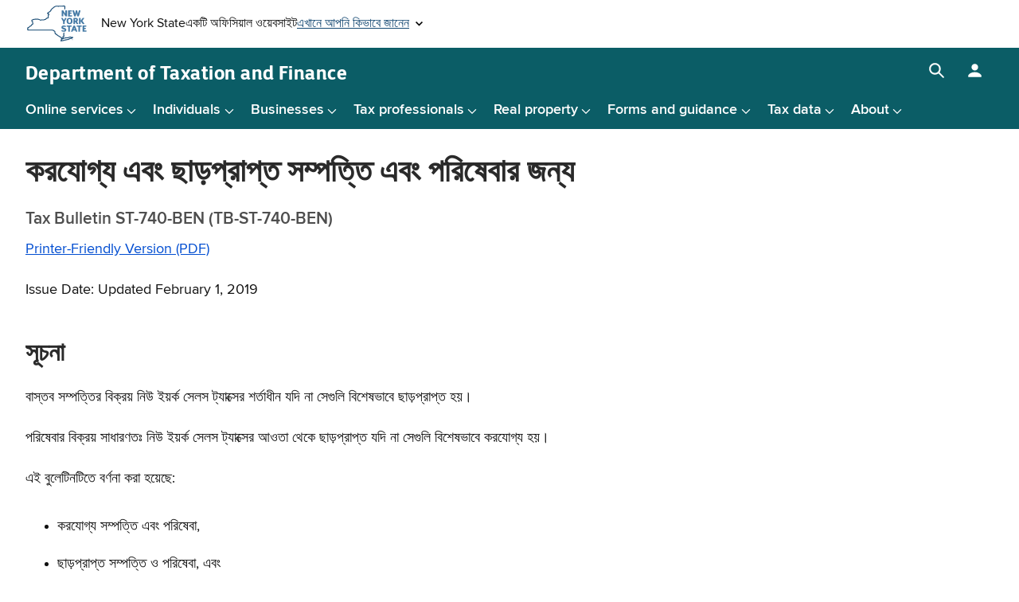

--- FILE ---
content_type: text/html
request_url: https://www.tax.ny.gov/pubs_and_bulls/tg_bulletins/st/translated/quick-reference-guide-BEN.htm
body_size: 1198
content:
<!DOCTYPE html>
<html lang="en">
	<head>
		<meta name="robots" content="noindex">
		<link rel="canonical" href="https://www.tax.ny.gov/language/bengali/bulletins/quick-reference-guide.htm">
		<meta charset="utf-8">
		<meta name="viewport" content="width=device-width">
		<link rel="apple-touch-icon-precomposed" href="/images/icons/icon-180x180.png">
		<link rel="icon" href="/images/icons/icon-196x196.png">
		<script async src="https://www.googletagmanager.com/gtag/js?id=G-88NRD2W5YY"></script>
		<script>
		  window.dataLayer = window.dataLayer || [];
		  function gtag(){dataLayer.push(arguments);}
		  gtag('js', new Date());

		  gtag('config', 'G-88NRD2W5YY');
		</script>
		<link rel="stylesheet" href="/src/css/app.min.css">
		<title>করযোগ্য এবং ছাড়প্রাপ্ত সম্পত্তি এবং পরিষেবার জন্য: page has moved</title>  
	</head>
	<body><div id="agency-container"> 
		<div id="tax-container">
			<div role="navigation" aria-label="skip-navigation"><a href="#tax-content" class="skip-content focus-show">Skip to main content</a></div>
			<noscript>Your browser will need to support JavaScript to use this site completely.</noscript>
      		<div class="tax-wrap">
            	<div id="agency-header" class="gnav-wrap">
		      		<header id="gnav">
	            		<div id="tax-header"><a class="global-header-title" href="/">Department of Taxation and Finance</a></div>
	        		</header>
	        	</div>
                <div class="tax-content-wrap">
		      		<div id="agency-content" class="tax-main-content">
						<main id="tax-content">
	              			<h1 class="tax-page-title skip-content">করযোগ্য এবং ছাড়প্রাপ্ত সম্পত্তি এবং পরিষেবার জন্য: page has moved</h1>
		              		<p>This page has moved. You will be automatically redirected to its new location.</p>
<p>Please update any favorites or bookmarks.</p>
		        		</main>
		        	</div>
		      	</div>
		      	<div id="agency-footer" class="gfooter-wrap">
	        		<footer id="tax-footer" class="gfooter" aria-label="Tax and Finance footer">
	            		<ul>
                            <li><a href="/help/contact/">Contact us</a></li>
                            <li><a href="/about/feedback.htm">Feedback</a></li>
                            <li><a href="/help/subscribe.htm">Subscribe</a></li>
                            <li><a href="/help/tech/privacy-policy.htm">Privacy</a></li>
                            <li><a href="/help/siteindex.htm">Site map</a></li>
                       </ul>
	          		</footer>
		      	</div>
		    </div>        
  		</div>
	</div>
  		<script>
	    	setTimeout(function(){ 
	    		window.location.replace("/language/bengali/bulletins/quick-reference-guide.htm");
	    	}, 1000);
    	</script>
	</body>
</html>

--- FILE ---
content_type: text/html
request_url: https://www.tax.ny.gov/language/bengali/bulletins/quick-reference-guide.htm
body_size: 16989
content:
<!DOCTYPE html>
<html lang="bn">
	<head>
		<meta charset="utf-8">
		<meta name="viewport" content="width=device-width">
		<link rel="apple-touch-icon-precomposed" href="/images/icons/icon-180x180.png">
		<link rel="icon" href="/images/icons/icon-196x196.png">
		<link rel="stylesheet" href="/src/css/agency.min.css?v=1.7.26">
        <link rel="stylesheet" href="/src/css/tax.min.css?v=9.18.25">
		<link rel="stylesheet" href="/src/css/web-component.min.css?v=9.18.25">
		<noscript><link rel="stylesheet" href="/src/css/noscript.min.css?v=1.8.25"></noscript>
		<script async src="https://www.googletagmanager.com/gtag/js?id=G-88NRD2W5YY"></script>
		<script>
		  window.dataLayer = window.dataLayer || [];
		  function gtag(){dataLayer.push(arguments);}
		  gtag('js', new Date());

		  gtag('config', 'G-88NRD2W5YY');
		</script>
		<title>করযোগ্য এবং ছাড়প্রাপ্ত সম্পত্তি এবং পরিষেবার জন্য</title>
			 
		
	</head>
	<body>
		<div id="agency-container">
			<div id="tax-container">
				<div role="navigation" aria-label="skip-navigation"><a href="#tax-content" class="skip-content focus-show">Skip to main content</a></div>
				<noscript>Your browser will need to support JavaScript to use this site completely. Site functionality and usability will be disrupted. Additionally, videos, data, site search and notifications will be disabled or function poorly.</noscript>
				<section id="unav-wrap" aria-label="New York State Universal header">
					<cui-unav-header></cui-unav-header>
				</section>
				<div class="tax-wrap">
					<div id="agency-header" class="gnav-wrap">
						<header id="gnav" aria-label="Department of Taxation and Finance header">
							<div class="gnav-heading"><a class="gnav-header" href="/"><span>Department of</span> <span>Taxation and Finance</span></a></div>
							<nav id="gnav-menu" aria-label="Main navigation">
								<button type="button" aria-expanded="false" aria-controls="gnav-menu-toggle" class="gnav-menu-toggle" title="Main navigation menu"><span class="gnav-menu-icon"></span><span class="skip-content">Main navigation menu</span></button>
								<div id="gnav-menu-toggle" class="gnav-menu-toggle-wrap">
								<ul class="gnav-menu-main">
									<li><button aria-label="Online services menu">Online services</button>
										<ul>
											<li><a href="/online/">Online Services home</a></li>
											<li><a href="/online/changes.htm">December 2025 changes</a></li>
											<li><a href="/pay/">Make a payment</a></li>
											<li><a href="/pay/pay-bill.htm#quickpay">Quick Pay (businesses and individuals)</a></li>
											<li><a href="/pay/ipa/">Request installment payment agreement</a></li>
										</ul>
									</li>
									<li><button aria-label="Individuals menu">Individuals</button>
										<ul>
											<li><a href="/pit/">Individuals home</a></li>
											<li><a href="/pay/pay-bill.htm#quickpay">Quick Pay</a></li>
											<li><a href="/pit/inflation-refund-checks.htm">Inflation refund checks</a></li>
											<li><a href="/pit/efile/">E-file options</a></li>
											<li><a href="/pit/file/">Income tax filing resource center</a></li>
											<li><a href="/pit/file/refund.htm">Check your refund</a></li>
											<li><a href="/pit/letters/">Respond to a letter</a></li>
											<li><a href="/pit/file/self-employment.htm">Self-employment resource center</a></li>
										</ul>
									</li>
									<li><button aria-label="Businesses menu">Businesses</button>
										<ul>
											<li><a href="/bus/">Businesses home</a></li>
											<li><a href="/bus/st/stidx.htm">Sales and use tax</a></li>
											<li><a href="/bus/wt/wtidx.htm">Withholding tax</a></li>
											<li><a href="/bus/ct/ctidx.htm">Corporation tax</a></li>
											<li><a href="/pay/pay-bill.htm#quickpay">Quick Pay</a></li>
											<li><a href="/pit/file/self-employment.htm">Self-employment resource center</a></li>
											<li><a href="/bus/multi/other.htm">Other taxes</a></li>
										</ul>
									</li>
									<li><button aria-label="Tax professionals menu">Tax professionals</button>
										<ul>
											<li><a href="/tp/">Tax professionals home</a></li>
											<li><a href="/tp/reg/tpreg.htm">Registration and education</a></li>
											<li><a href="/tp/posting-reqs.htm">Posting requirements</a></li>
											<li><a href="/tp/reg/opr.htm">Professional responsibility</a></li>
										</ul>
									</li>
									<li><button aria-label="Real property menu">Real property</button>
										<ul>
											<li><a href="/pit/property/">Real property home</a></li>
											<li><a href="/star/">STAR</a></li>
											<li><a href="/pit/property/star/star-check-delivery-schedule.htm">STAR Credit Delivery Schedule</a></li>
											<li><a href="/star/letters.htm">Respond to a STAR letter</a></li>
											<li><a href="/pit/property/propertyowners.htm">Property owners</a></li>
											<li><a href="/pit/property/homeowner-benefit-portal.htm">Homeowner Benefit Portal</a></li>
											<li><a href="/research/property/">Assessment community</a></li>
										</ul>
									</li>
									<li><button aria-label="Forms and guidance menu">Forms and guidance</button>
										<ul>
											<li><a href="/forms/forms-guidance.htm">Forms and guidance home</a></li>
											<li><a href="/pit/property/new-homebuyers/filing-rp5217.htm">Form RP-5217-PDF</a></li>
											<li><a href="/pit/file/tax-tables/">Tax tables</a></li>
											<li><a href="/pit/file/school_district/">School district codes</a></li>
											<li><a href="/forms/income_cur_forms.htm">Current-year income tax forms</a></li>
										</ul>
									</li>
									<li><button aria-label="Tax data menu">Tax data</button>
										<ul>
											<li><a href="/data/">Tax data home</a></li>
											<li><a href="/data/stats/">Statistics and reports</a></li>
											<li><a href="/research/stats/statistics/open-data.htm">Open data</a></li>
											<li><a href="/pit/property/munidataportal.htm">Municipal Data Portal</a></li>
										</ul>
									</li>
									<li><button aria-label="About menu">About</button>
										<ul>
											<li><a href="/about/">About us</a></li>
											<li><a href="/careers/">Employment opportunities</a></li>
											<li><a href="/about/leadership-team.htm">Leadership</a></li>
										</ul>
									</li>
								</ul>
										
								</div>
                           	</nav>
							<div class="gnav-sa-controls">
								<div id="gnav-search-toggle">
									<button type="button" aria-expanded="false" aria-controls="gnav-search-toggle" class="gnav-search-toggle" title="Search Tax"><span class="skip-content">Search box</span></button>
									<div class="gnav-search-toggle-wrap">
										<form class="gnav-search" id="form1" name="gs" method="GET" action="/search/" role="search" aria-label="Tax search box">
											<label for="gnav-search-input" class="skip-content">Search Tax</label>
											<input id="gnav-search-input" class="gnav-search-input" type="text" name="q" placeholder="Search Tax" maxlength="256" autocomplete="on">
											<button type="submit" id="gnav-search-submit" class="gnav-search-submit" onsubmit="triggerInput()"><span class="skip-content">Search Tax</span></button>
										</form>
									</div>
								</div>
								<div id="gnav-side-menu-toggle">
									<button type="button" aria-expanded="false" aria-controls="gnav-side-menu-toggle" class="gnav-side-menu-toggle" title="Log in menu"><span class="skip-content">Log in menu</span></button>
									<div class="gnav-side-menu-toggle-wrap">
										<a href="https://ols.tax.ny.gov" aria-label="Log in | Create account for with Tax Department Online Services" class="no-ex">Log in | Create account</a>
									</div>
								</div>
							</div>
                    				</header>
					</div>
					<div class="tax-content-wrap">
	            		<div id="agency-content" class="tax-main-content">
<div id="tax-translate-bar"><cui-translate><translate-item title="English" url="/pubs_and_bulls/tg_bulletins/st/quick_reference_guide_for_taxable_and_exempt_property_and_services.htm" lang="en"></translate-item><translate-item title="Espa&ntilde;ol" url="/language/espanol/bulletins/quick-reference-guide.htm" lang="es"></translate-item><translate-item title="繁體中文" url="/language/chinese/bulletins/quick-reference-guide.htm" lang="zh-HK"></translate-item><translate-item title="Русский" url="/language/russian/bulletins/quick-reference-guide.htm" lang="ru"></translate-item><translate-item title="&#2476;&#2494;&#2434;&#2482;&#2494;" url="/language/bengali/bulletins/quick-reference-guide.htm" lang="bn"></translate-item><translate-item title="&#54620;&#44397;&#50612;" url="/language/korean/bulletins/quick-reference-guide.htm" lang="ko"></translate-item><translate-item title="Krey&#242;l ayisyen" url="/language/hcreole/bulletins/quick-reference-guide.htm" lang="ht"></translate-item><translate-item title="Italiano" url="/language/italian/bulletins/quick-reference-guide.htm" lang="it"></translate-item><translate-item title="&#2476;&#2495;&#2472;&#2494;&#2478;&#2498;&#2482;&#2509;&#2479;&#2503; &#2470;&#2507;&#2477;&#2494;&#2487;&#2496; &#2474;&#2480;&#2495;&#2487;&#2503;&#2476;&#2494;" url="/language/" lang=""></translate-item></cui-translate></div>				
 				
				<main id="tax-content" class="tgbulletins">
					<h1 class="tax-page-title">করযোগ্য এবং ছাড়প্রাপ্ত সম্পত্তি এবং পরিষেবার জন্য</h1>
					<h2 class="tax-page-sub-title">Tax Bulletin ST-740-BEN (TB-ST-740-BEN)</h2>
					<p><a href="/pdf/tg_bulletins/sales/translated/quick-reference-guide-BEN.pdf">Printer-Friendly Version (PDF)</a></p>
					<p>Issue Date: Updated February 1, 2019</p>
<h2>&#2488;&#2498;&#2458;&#2472;&#2494;</h2>
<p style="float: right; padding-right: 80px; text-align: center;"><br><br><br></p>
<p>&#2476;&#2494;&#2488;&#2509;&#2468;&#2476; &#2488;&#2478;&#2509;&#2474;&#2468;&#2509;&#2468;&#2495;&#2480; &#2476;&#2495;&#2453;&#2509;&#2480;&#2527; &#2472;&#2495;&#2441; &#2439;&#2527;&#2480;&#2509;&#2453; &#2488;&#2503;&#2482;&#2488; &#2463;&#2509;&#2479;&#2494;&#2453;&#2509;&#2488;&#2503;&#2480; &#2486;&#2480;&#2509;&#2468;&#2494;&#2471;&#2496;&#2472; &#2479;&#2470;&#2495; &#2472;&#2494; &#2488;&#2503;&#2455;&#2497;&#2482;&#2495; &#2476;&#2495;&#2486;&#2503;&#2487;&#2477;&#2494;&#2476;&#2503; &#2459;&#2494;&#2465;&#2492;&#2474;&#2509;&#2480;&#2494;&#2474;&#2509;&#2468; &#2489;&#2527;&#2404;</p>
<p>&#2474;&#2480;&#2495;&#2487;&#2503;&#2476;&#2494;&#2480; &#2476;&#2495;&#2453;&#2509;&#2480;&#2527; &#2488;&#2494;&#2471;&#2494;&#2480;&#2467;&#2468;&#2435; &#2472;&#2495;&#2441; &#2439;&#2527;&#2480;&#2509;&#2453; &#2488;&#2503;&#2482;&#2488; &#2463;&#2509;&#2479;&#2494;&#2453;&#2509;&#2488;&#2503;&#2480; &#2438;&#2451;&#2468;&#2494; &#2469;&#2503;&#2453;&#2503; &#2459;&#2494;&#2465;&#2492;&#2474;&#2509;&#2480;&#2494;&#2474;&#2509;&#2468; &#2479;&#2470;&#2495; &#2472;&#2494; &#2488;&#2503;&#2455;&#2497;&#2482;&#2495; &#2476;&#2495;&#2486;&#2503;&#2487;&#2477;&#2494;&#2476;&#2503; &#2453;&#2480;&#2479;&#2507;&#2455;&#2509;&#2479; &#2489;&#2527;&#2404;</p>
<p>&#2447;&#2439; &#2476;&#2497;&#2482;&#2503;&#2463;&#2495;&#2472;&#2463;&#2495;&#2468;&#2503; &#2476;&#2480;&#2509;&#2467;&#2472;&#2494; &#2453;&#2480;&#2494; &#2489;&#2527;&#2503;&#2459;&#2503;:</p>
<ul>
<li>&#2453;&#2480;&#2479;&#2507;&#2455;&#2509;&#2479; &#2488;&#2478;&#2509;&#2474;&#2468;&#2509;&#2468;&#2495; &#2447;&#2476;&#2434; &#2474;&#2480;&#2495;&#2487;&#2503;&#2476;&#2494;,</li>
<li>&#2459;&#2494;&#2465;&#2492;&#2474;&#2509;&#2480;&#2494;&#2474;&#2509;&#2468; &#2488;&#2478;&#2509;&#2474;&#2468;&#2509;&#2468;&#2495; &#2451; &#2474;&#2480;&#2495;&#2487;&#2503;&#2476;&#2494;, &#2447;&#2476;&#2434;</li>
<li>&#2437;&#2476;&#2509;&#2479;&#2494;&#2489;&#2468;&#2495;&#2480; &#2472;&#2469;&#2495;&#2488;&#2478;&#2498;&#2489;&#2404;</li>
</ul>
<h2>&#2476;&#2494;&#2488;&#2509;&#2468;&#2476; &#2476;&#2509;&#2479;&#2453;&#2509;&#2468;&#2495;&#2455;&#2468; &#2488;&#2478;&#2509;&#2474;&#2468;&#2509;&#2468;&#2495; &#2447;&#2476;&#2434; &#2474;&#2480;&#2495;&#2487;&#2503;&#2476;&#2494;</h2>
<p>&#2453;&#2507;&#2472; &#2472;&#2495;&#2480;&#2509;&#2470;&#2495;&#2487;&#2509;&#2463; &#2470;&#2509;&#2480;&#2476;&#2509;&#2479; &#2476;&#2494; &#2474;&#2480;&#2495;&#2487;&#2503;&#2476;&#2494;&#2480; &#2476;&#2495;&#2453;&#2509;&#2480;&#2527; &#2453;&#2480;&#2479;&#2507;&#2455;&#2509;&#2479; &#2489;&#2476;&#2503; &#2453;&#2495;&#2472;&#2494; &#2468;&#2494; &#2476;&#2489;&#2497; &#2476;&#2495;&#2487;&#2527;&#2503;&#2480; &#2441;&#2474;&#2480; &#2472;&#2495;&#2480;&#2509;&#2477;&#2480; &#2453;&#2480;&#2503;&#2404; &#2453;&#2507;&#2472; &#2453;&#2507;&#2472; &#2488;&#2478;&#2509;&#2474;&#2468;&#2509;&#2468;&#2495; &#2447;&#2476;&#2434; &#2474;&#2480;&#2495;&#2487;&#2503;&#2476;&#2494;&#2455;&#2497;&#2482;&#2495; &#2476;&#2495;&#2453;&#2509;&#2480;&#2527; &#2453;&#2480;&#2503;&#2480; &#2438;&#2451;&#2468;&#2494;&#2527; &#2474;&#2465;&#2492;&#2476;&#2503; &#2488;&#2503; &#2488;&#2478;&#2509;&#2474;&#2480;&#2509;&#2453;&#2503; &#2438;&#2480;&#2451; &#2460;&#2494;&#2472;&#2494;&#2480; &#2460;&#2472;&#2509;&#2479; &#2438;&#2474;&#2472;&#2494;&#2480; &#2438;&#2478;&#2494;&#2470;&#2503;&#2480; &#2474;&#2509;&#2480;&#2453;&#2494;&#2486;&#2472;&#2494; &#2447;&#2476;&#2434; &#2463;&#2509;&#2479;&#2494;&#2453;&#2509;&#2488; &#2476;&#2497;&#2482;&#2503;&#2463;&#2495;&#2472;&#2455;&#2497;&#2482;&#2495; &#2470;&#2503;&#2454;&#2494; &#2441;&#2458;&#2495;&#2468;&#2404; &#2453;&#2480;&#2479;&#2507;&#2455;&#2509;&#2479; &#2476;&#2494;&#2488;&#2509;&#2468;&#2476; &#2476;&#2509;&#2479;&#2453;&#2509;&#2468;&#2495;&#2455;&#2468; &#2488;&#2478;&#2509;&#2474;&#2468;&#2509;&#2468;&#2495; &#2447;&#2476;&#2434; &#2474;&#2480;&#2495;&#2487;&#2503;&#2476;&#2494;&#2480; &#2441;&#2470;&#2494;&#2489;&#2480;&#2467; &#2470;&#2503;&#2454;&#2494;&#2480; &#2460;&#2472;&#2509;&#2479; &#2472;&#2495;&#2458;&#2503;&#2480; &#2468;&#2494;&#2482;&#2495;&#2453;&#2494;&#2463;&#2495; &#2470;&#2503;&#2454;&#2497;&#2472;&#2404;</p>
<p>&#2476;&#2494;&#2488;&#2509;&#2468;&#2476; &#2476;&#2509;&#2479;&#2453;&#2509;&#2468;&#2495;&#2455;&#2468; &#2488;&#2478;&#2509;&#2474;&#2468;&#2509;&#2468;&#2495; &#2474;&#2480;&#2495;&#2477;&#2494;&#2487;&#2494;&#2463;&#2495; &#2447;&#2478;&#2472; &#2453;&#2507;&#2472; &#2471;&#2480;&#2472;&#2503;&#2480; &#2476;&#2509;&#2479;&#2453;&#2509;&#2468;&#2495;&#2455;&#2468; &#2488;&#2509;&#2469;&#2494;&#2476;&#2480; &#2488;&#2478;&#2509;&#2474;&#2468;&#2509;&#2468;&#2495;&#2453;&#2503; &#2476;&#2507;&#2461;&#2494;&#2527; &#2479;&#2494;&#2480; &#2476;&#2494;&#2488;&#2509;&#2468;&#2476;&#2495;&#2453; &#2437;&#2488;&#2509;&#2468;&#2495;&#2468;&#2509;&#2476; &#2480;&#2527;&#2503;&#2459;&#2503; &#2447;&#2476;&#2434; &#2478;&#2494;&#2472;&#2476; &#2439;&#2472;&#2509;&#2470;&#2509;&#2480;&#2495;&#2527; &#2470;&#2509;&#2476;&#2494;&#2480;&#2494; &#2468;&#2494; &#2476;&#2507;&#2471;&#2455;&#2478;&#2509;&#2479; (&#2437;&#2472;&#2509;&#2479;&#2477;&#2494;&#2476;&#2503; &#2476;&#2482;&#2468;&#2503; &#2455;&#2503;&#2482;&#2503;, &#2479;&#2494; &#2438;&#2474;&#2472;&#2495; &#2470;&#2503;&#2454;&#2468;&#2503; &#2447;&#2476;&#2434; &#2488;&#2509;&#2474;&#2480;&#2509;&#2486; &#2453;&#2480;&#2468;&#2503; &#2474;&#2494;&#2480;&#2503;&#2472;)&#2404;</p>
<h3>&#2453;&#2480;&#2479;&#2507;&#2455;&#2509;&#2479; &#2476;&#2494;&#2488;&#2509;&#2468;&#2476; &#2476;&#2509;&#2479;&#2453;&#2509;&#2468;&#2495;&#2455;&#2468; &#2488;&#2478;&#2509;&#2474;&#2468;&#2509;&#2468;&#2495;, &#2474;&#2480;&#2495;&#2487;&#2503;&#2476;&#2494; &#2447;&#2476;&#2434; &#2479;&#2503; &#2482;&#2503;&#2472;&#2470;&#2503;&#2472; &#2476;&#2495;&#2453;&#2509;&#2480;&#2527; &#2453;&#2480;&#2503;&#2480; &#2438;&#2451;&#2468;&#2494;&#2477;&#2497;&#2453;&#2509;&#2468; &#2489;&#2476;&#2503; &#2468;&#2494;&#2480; &#2441;&#2470;&#2494;&#2489;&#2480;&#2467; &#2489;&#2482;:</h3>
<ul>
<li>&#2476;&#2494;&#2488;&#2509;&#2468;&#2476; &#2476;&#2509;&#2479;&#2453;&#2509;&#2468;&#2495;&#2455;&#2468; &#2488;&#2478;&#2509;&#2474;&#2468;&#2509;&#2468;&#2495;:
<ul>
<li>&#2438;&#2488;&#2476;&#2494;&#2476;&#2474;&#2468;&#2509;&#2480;, &#2488;&#2480;&#2462;&#2509;&#2460;&#2494;&#2478; &#2447;&#2476;&#2434; &#2438;&#2482;&#2507;&#2480; &#2460;&#2495;&#2472;&#2495;&#2488;&#2474;&#2468;&#2509;&#2480;;</li>
<li>&#2472;&#2495;&#2480;&#2509;&#2470;&#2495;&#2487;&#2509;&#2463; &#2453;&#2495;&#2459;&#2497; &#2460;&#2494;&#2478;&#2494;&#2453;&#2494;&#2474;&#2465;&#2492; &#2447;&#2476;&#2434; &#2460;&#2497;&#2468;&#2507;;</li>
<li>&#2478;&#2503;&#2486;&#2495;&#2472;&#2494;&#2480;&#2496; &#2451; &#2488;&#2480;&#2462;&#2509;&#2460;&#2494;&#2478;, &#2479;&#2472;&#2509;&#2468;&#2509;&#2480;&#2494;&#2434;&#2486;, &#2479;&#2472;&#2509;&#2468;&#2509;&#2480;&#2474;&#2494;&#2468;&#2495; &#2447;&#2476;&#2434; &#2460;&#2507;&#2455;&#2494;&#2472;;</li>
<li>&#2453;&#2478;&#2509;&#2474;&#2495;&#2441;&#2463;&#2494;&#2480;;</li>
<li>&#2474;&#2498;&#2480;&#2509;&#2476; &#2482;&#2495;&#2454;&#2495;&#2468; (&#2453;&#2509;&#2479;&#2494;&#2472;&#2503; &#2477;&#2480;&#2494;/&#2468;&#2494;&#2453;&#2503; &#2476;&#2472;&#2509;&#2471;/ &#2488;&#2509;&#2463;&#2509;&#2479;&#2494;&#2472;&#2509;&#2465;&#2494;&#2480;&#2509;&#2465;) &#2453;&#2478;&#2509;&#2474;&#2495;&#2441;&#2463;&#2494;&#2480; &#2488;&#2475;&#2463;&#2451;&#2527;&#2509;&#2479;&#2494;&#2480; (&#2468;&#2494; &#2488;&#2503; &#2488;&#2495;&#2465;&#2495;-&#2480;&#2478;, &#2439;&#2472;&#2509;&#2463;&#2494;&#2480;&#2472;&#2503;&#2463; &#2465;&#2494;&#2441;&#2472;&#2482;&#2507;&#2465;, &#2480;&#2495;&#2478;&#2507;&#2463; &#2437;&#2509;&#2479;&#2494;&#2453;&#2509;&#2488;&#2503;&#2488;, &#2439;&#2468;&#2509;&#2479;&#2494;&#2470;&#2495; &#2479;&#2503;&#2477;&#2494;&#2476;&#2503;&#2439; &#2488;&#2509;&#2469;&#2494;&#2472;&#2494;&#2472;&#2509;&#2468;&#2480;&#2495;&#2468; &#2489;&#2507;&#2453; &#2472;&#2494; &#2453;&#2503;&#2472;);</li>
<li>&#2478;&#2507;&#2463;&#2480; &#2479;&#2494;&#2472;;</li>
<li>&#2472;&#2508;&#2453;&#2494; &#2447;&#2476;&#2434; &#2439;&#2479;&#2492;&#2463; (&#2479;&#2494;&#2439;&#2489;&#2507;&#2453;, <a href="/pdf/memos/sales/m15_2s.pdf">TSB-M-15(2)S</a> Changes to the Application of Sales and Use Tax to Vessels (<em>&#2460;&#2482;&#2479;&#2494;&#2472;&#2503;&#2480; &#2441;&#2474;&#2480; &#2474;&#2509;&#2480;&#2479;&#2507;&#2455;&#2509;&#2479; &#2476;&#2495;&#2453;&#2509;&#2480;&#2527; &#2447;&#2476;&#2434; &#2476;&#2509;&#2479;&#2476;&#2489;&#2494;&#2480; &#2453;&#2480;&#2503;&#2480; &#2474;&#2480;&#2495;&#2476;&#2480;&#2509;&#2468;&#2472;&#2455;&#2497;&#2482;&#2495;&#2470;&#2503;&#2454;&#2497;&#2472;</em>));</li>
<li>&#2460;&#2509;&#2476;&#2494;&#2482;&#2494;&#2472;&#2495; (&#2479;&#2503;&#2478;&#2472;, &#2455;&#2509;&#2479;&#2494;&#2488;&#2507;&#2482;&#2495;&#2472;, &#2465;&#2495;&#2460;&#2503;&#2482; &#2460;&#2509;&#2476;&#2494;&#2482;&#2494;&#2472;&#2495;, &#2447;&#2476;&#2434; &#2453;&#2503;&#2480;&#2507;-&#2460;&#2503;&#2463; &#2460;&#2509;&#2476;&#2494;&#2482;&#2494;&#2472;&#2495;);</li>
<li>&#2458;&#2453;&#2482;&#2503;&#2463; &#2447;&#2476;&#2434; &#2478;&#2495;&#2487;&#2509;&#2463;&#2494;&#2472;&#2509;&#2472;;</li>
<li>&#2476;&#2507;&#2468;&#2482;&#2476;&#2472;&#2509;&#2470;&#2496; &#2460;&#2482;;</li>
<li>&#2488;&#2507;&#2465;&#2494; &#2451; &#2476;&#2495;&#2527;&#2494;&#2480;;</li>
<li>&#2488;&#2495;&#2455;&#2494;&#2480;&#2503;&#2463; &#2447;&#2476;&#2434; &#2468;&#2494;&#2478;&#2494;&#2453;&#2460;&#2494;&#2468;&#2496;&#2527; &#2474;&#2467;&#2509;&#2479;;</li>
<li>&#2474;&#2509;&#2480;&#2488;&#2494;&#2471;&#2472;&#2496; &#2447;&#2476;&#2434; &#2474;&#2509;&#2480;&#2488;&#2494;&#2471;&#2472; &#2488;&#2494;&#2478;&#2455;&#2509;&#2480;&#2496;;</li>
<li>&#2455;&#2527;&#2472;&#2494;;</li>
<li>&#2488;&#2509;&#2453;&#2503;&#2458; &#2453;&#2480;&#2494;, &#2458;&#2495;&#2468;&#2509;&#2480;&#2453;&#2480;&#2509;&#2478; &#2447;&#2476;&#2434; &#2475;&#2463;&#2507;&#2455;&#2509;&#2480;&#2494;&#2475;&#2503;&#2480; &#2478;&#2468; &#2486;&#2504;&#2482;&#2509;&#2474;&#2495;&#2453; &#2476;&#2495;&#2487;&#2527;;</li>
<li>&#2474;&#2486;&#2497;&#2474;&#2494;&#2454;&#2495; (&#2479;&#2503;&#2478;&#2472;, &#2453;&#2497;&#2453;&#2497;&#2480;, &#2476;&#2495;&#2465;&#2492;&#2494;&#2482; &#2476;&#2494; &#2474;&#2507;&#2487;&#2494; &#2474;&#2494;&#2454;&#2495;);</li>
<li>&#2474;&#2486;&#2497;&#2470;&#2503;&#2480; &#2454;&#2494;&#2476;&#2494;&#2480; &#2447;&#2476;&#2434; &#2460;&#2507;&#2455;&#2494;&#2472;;</li>
<li>&#2455;&#2494;&#2459;, &#2455;&#2497;&#2482;&#2509;&#2478; &#2447;&#2476;&#2434; &#2476;&#2496;&#2460;;</li>
<li>&#2478;&#2497;&#2470;&#2509;&#2480;&#2494; &#2447;&#2476;&#2434; &#2438;&#2480;&#2509;&#2469;&#2495;&#2453; &#2460;&#2495;&#2472;&#2495;&#2488;, &#2479;&#2494;<br>&#2476;&#2495;&#2472;&#2495;&#2478;&#2527;&#2503;&#2480; &#2478;&#2494;&#2471;&#2509;&#2479;&#2478; &#2489;&#2495;&#2488;&#2494;&#2476;&#2503;;</li>
<li>&#2472;&#2495;&#2480;&#2509;&#2478;&#2494;&#2467; &#2488;&#2494;&#2478;&#2455;&#2509;&#2480;&#2496;; &#2447;&#2476;&#2434;</li>
<li>&#2474;&#2509;&#2480;&#2495;&#2474;&#2503;&#2465; &#2463;&#2503;&#2482;&#2495;&#2475;&#2507;&#2472; &#2453;&#2482;&#2495;&#2434; &#2453;&#2494;&#2480;&#2509;&#2465; &#2459;&#2494;&#2465;&#2492;&#2494; &#2437;&#2472;&#2509;&#2479; &#2453;&#2507;&#2472; &#2441;&#2470;&#2509;&#2470;&#2503;&#2486;&#2509;&#2479;&#2503; &#2453;&#2503;&#2472;&#2494; &#2489;&#2527;&#2404;</li>
</ul>
</li>
<li>&#2480;&#2503;&#2488;&#2509;&#2463;&#2497;&#2480;&#2503;&#2472;&#2509;&#2463;&#2503;&#2480; &#2454;&#2494;&#2476;&#2494;&#2480; &#2447;&#2476;&#2434; &#2474;&#2494;&#2472;&#2496;&#2527;;</li>
<li>&#2476;&#2509;&#2479;&#2476;&#2489;&#2494;&#2480;&#2509;&#2479; &#2460;&#2495;&#2472;&#2495;&#2488; &#2447;&#2476;&#2434; (&#2488;&#2509;&#2463;&#2503;&#2463;&#2503;&#2480; &#2478;&#2471;&#2509;&#2479;&#2503;) &#2463;&#2503;&#2482;&#2495;&#2453;&#2478;&#2495;&#2441;&#2472;&#2495;&#2453;&#2503;&#2486;&#2472; &#2474;&#2480;&#2495;&#2487;&#2503;&#2476;&#2494;;</li>
<li>&#2463;&#2503;&#2482;&#2495;&#2475;&#2507;&#2472;&#2503; &#2441;&#2468;&#2509;&#2468;&#2480; &#2470;&#2503;&#2451;&#2527;&#2494;&#2480; &#2474;&#2480;&#2495;&#2487;&#2503;&#2476;&#2494;;</li>
<li>&#2474;&#2509;&#2480;&#2495;&#2474;&#2503;&#2465; &#2463;&#2503;&#2482;&#2495;&#2475;&#2507;&#2472; &#2453;&#2482;&#2495;&#2434; &#2474;&#2480;&#2495;&#2487;&#2503;&#2476;&#2494;;</li>
<li>&#2478;&#2507;&#2476;&#2494;&#2439;&#2482; &#2463;&#2503;&#2482;&#2495;&#2453;&#2478;&#2495;&#2441;&#2472;&#2495;&#2453;&#2503;&#2486;&#2472; &#2474;&#2480;&#2495;&#2487;&#2503;&#2476;&#2494;;</li>
<li>&#2472;&#2495;&#2480;&#2509;&#2470;&#2495;&#2487;&#2509;&#2463; &#2453;&#2495;&#2459;&#2497; &#2468;&#2469;&#2509;&#2479;&#2460;&#2509;&#2462;&#2494;&#2474;&#2472;&#2503;&#2480; &#2474;&#2480;&#2495;&#2487;&#2503;&#2476;&#2494;;</li>
<li>&#2447;&#2478;&#2472; &#2447;&#2453;&#2460;&#2472; &#2455;&#2509;&#2480;&#2494;&#2489;&#2453;&#2503;&#2480; &#2460;&#2472;&#2509;&#2479; &#2476;&#2509;&#2479;&#2453;&#2509;&#2468;&#2495;&#2455;&#2468; &#2476;&#2494;&#2488;&#2509;&#2468;&#2476; &#2488;&#2478;&#2509;&#2474;&#2468;&#2509;&#2468;&#2495;&#2480; &#2474;&#2509;&#2480;&#2453;&#2509;&#2480;&#2495;&#2527;&#2494;&#2453;&#2480;&#2467;, &#2472;&#2495;&#2480;&#2509;&#2478;&#2494;&#2467;, &#2478;&#2497;&#2470;&#2509;&#2480;&#2467; &#2476;&#2494; &#2437;&#2457;&#2509;&#2453;&#2495;&#2468; &#2453;&#2480;&#2494; &#2479;&#2503; &#2455;&#2509;&#2480;&#2494;&#2489;&#2453; &#2476;&#2509;&#2479;&#2453;&#2509;&#2468;&#2495;&#2455;&#2468; &#2476;&#2494;&#2488;&#2509;&#2468;&#2476; &#2488;&#2478;&#2509;&#2474;&#2468;&#2509;&#2468;&#2495;&#2463;&#2495; &#2488;&#2494;&#2460;&#2494;&#2458;&#2509;&#2459;&#2503;&#2472; &#2447;&#2476;&#2434; &#2488;&#2503;&#2463;&#2495; &#2474;&#2497;&#2472;&#2435;&#2476;&#2495;&#2453;&#2509;&#2480;&#2496;&#2480; &#2453;&#2507;&#2472; &#2474;&#2480;&#2495;&#2453;&#2482;&#2509;&#2474;&#2472;&#2494; &#2472;&#2503;&#2439;;</li>
<li>&#2476;&#2494;&#2488;&#2509;&#2468;&#2476; &#2476;&#2509;&#2479;&#2453;&#2509;&#2468;&#2495;&#2455;&#2468; &#2488;&#2478;&#2509;&#2474;&#2468;&#2509;&#2468;&#2495;&#2480; &#2480;&#2453;&#2509;&#2487;&#2467;&#2494;&#2476;&#2503;&#2453;&#2509;&#2487;&#2467;, &#2439;&#2472;&#2488;&#2509;&#2463;&#2482;&#2503;&#2486;&#2472;, &#2488;&#2494;&#2480;&#2509;&#2477;&#2495;&#2488;&#2495;&#2434; &#2447;&#2476;&#2434; &#2478;&#2503;&#2480;&#2494;&#2478;&#2468;&#2495; &#2453;&#2480;&#2494;&#2472;&#2507;;</li>
<li>&#2476;&#2494;&#2488;&#2509;&#2468;&#2476; &#2476;&#2509;&#2479;&#2453;&#2509;&#2468;&#2495;&#2455;&#2468; &#2488;&#2478;&#2509;&#2474;&#2468;&#2509;&#2468;&#2495;&#2480; &#2488;&#2434;&#2480;&#2453;&#2509;&#2487;&#2467; (&#2447;&#2480; &#2478;&#2471;&#2509;&#2479;&#2503; &#2472;&#2495;&#2480;&#2509;&#2470;&#2495;&#2487;&#2509;&#2463; &#2453;&#2495;&#2459;&#2497; &#2459;&#2507;&#2463;&#2478;&#2494;&#2474;&#2503;&#2480;-&#2488;&#2434;&#2480;&#2453;&#2509;&#2487;&#2467;&#2503;&#2480; &#2439;&#2441;&#2472;&#2495;&#2463; &#2477;&#2494;&#2465;&#2492;&#2494; &#2470;&#2503;&#2451;&#2527;&#2494; &#2437;&#2472;&#2509;&#2468;&#2480;&#2509;&#2477;&#2497;&#2453;&#2509;&#2468; &#2472;&#2527; &#2479;&#2503;&#2455;&#2497;&#2482;&#2495; &#2438;&#2470;&#2468;&#2503; &#2488;&#2478;&#2509;&#2474;&#2468;&#2509;&#2468;&#2495;&#2480; &#2477;&#2494;&#2465;&#2492;&#2494; &#2470;&#2503;&#2451;&#2527;&#2494;&#2453;&#2503;&#2439; &#2476;&#2507;&#2461;&#2494;&#2527;-&#2463;&#2509;&#2479;&#2494;&#2453;&#2509;&#2488; &#2476;&#2497;&#2482;&#2503;&#2463;&#2495;&#2472;&#2503; <a href="/pubs_and_bulls/tg_bulletins/st/movers_and_warehousers_storage_services.htm"><em>Household Movers and Warehousers - General (permanent) storage and portable storage containers (&#2455;&#2499;&#2489;&#2488;&#2509;&#2469;&#2494;&#2482;&#2496; &#2488;&#2509;&#2469;&#2494;&#2472;&#2494;&#2472;&#2509;&#2468;&#2480;&#2453;&#2494;&#2480;&#2496;&#160; &#2447;&#2476;&#2434; &#2451;&#2527;&#2509;&#2479;&#2494;&#2480;&#2489;&#2494;&#2441;&#2488;&#2494;&#2480; - &#2488;&#2494;&#2471;&#2494;&#2480;&#2467; (&#2458;&#2495;&#2480;&#2488;&#2509;&#2469;&#2494;&#2527;&#2496;) &#2488;&#2434;&#2480;&#2453;&#2509;&#2487;&#2467;&#2494;&#2455;&#2494;&#2480; &#2447;&#2476;&#2434; &#2476;&#2489;&#2472;&#2479;&#2507;&#2455;&#2509;&#2479; &#2488;&#2434;&#2480;&#2453;&#2509;&#2487;&#2467;&#2494;&#2455;&#2494;&#2480;</em></a>)&#160; (<a href="/pubs_and_bulls/tg_bulletins/st/movers_and_warehousers_storage_services.htm">TB-ST-340</a>) &#2451; <a href="/pdf/memos/sales/m13_2s.pdf">TSB-M-86(3)S</a>, &#2488;&#2509;&#2476;-&#2474;&#2480;&#2495;&#2487;&#2503;&#2476;&#2494; &#2470;&#2503;&#2451;&#2527;&#2494;&#2480; &#2478;&#2468; &#2459;&#2507;&#2463;-&#2488;&#2434;&#2480;&#2453;&#2509;&#2487;&#2467;&#2494;&#2455;&#2494;&#2480; &#2477;&#2494;&#2465;&#2492;&#2494; &#2470;&#2503;&#2451;&#2527;&#2494;&#2480; &#2453;&#2480;&#2479;&#2507;&#2455;&#2509;&#2479; &#2488;&#2509;&#2469;&#2495;&#2468;&#2495; &#2470;&#2503;&#2454;&#2497;&#2472;);</li>
<li>&#2476;&#2494;&#2488;&#2509;&#2468;&#2476; &#2488;&#2478;&#2509;&#2474;&#2468;&#2509;&#2468;&#2495;&#2480; &#2480;&#2453;&#2509;&#2487;&#2467;&#2494;&#2476;&#2503;&#2453;&#2509;&#2487;&#2467;, &#2488;&#2494;&#2480;&#2509;&#2477;&#2495;&#2488;&#2495;&#2434; &#2451; &#2478;&#2503;&#2480;&#2494;&#2478;&#2468;&#2495; &#2453;&#2480;&#2494;&#2472;&#2507;;</li>
<li>&#2478;&#2507;&#2463;&#2480; &#2479;&#2494;&#2472;&#2503;&#2480; &#2472;&#2495;&#2480;&#2509;&#2470;&#2495;&#2487;&#2509;&#2463; &#2453;&#2495;&#2459;&#2497; &#2474;&#2494;&#2480;&#2509;&#2453;&#2495;&#2434; &#2447;&#2476;&#2434; &#2455;&#2509;&#2479;&#2494;&#2480;&#2494;&#2460; &#2476;&#2494; &#2480;&#2494;&#2454;&#2494;&#2480; &#2488;&#2509;&#2469;&#2494;&#2472;;</li>
<li>&#2438;&#2477;&#2509;&#2479;&#2472;&#2509;&#2468;&#2480;&#2496;&#2467; &#2488;&#2460;&#2509;&#2460;&#2494; &#2447;&#2476;&#2434; &#2465;&#2495;&#2460;&#2494;&#2439;&#2472; &#2474;&#2480;&#2495;&#2487;&#2503;&#2476;&#2494;;</li>
<li>&#2488;&#2497;&#2480;&#2453;&#2509;&#2487;&#2494;&#2478;&#2498;&#2482;&#2453; &#2447;&#2476;&#2434; &#2455;&#2507;&#2527;&#2503;&#2472;&#2509;&#2470;&#2494; &#2474;&#2480;&#2495;&#2487;&#2503;&#2476;&#2494;;</li>
<li>&#2482;&#2495;&#2478;&#2497;&#2460;&#2495;&#2472;, &#2453;&#2494;&#2482;&#2507; &#2455;&#2494;&#2465;&#2492;&#2495; &#2447;&#2476;&#2434; &#2472;&#2495;&#2480;&#2509;&#2470;&#2495;&#2487;&#2509;&#2463; &#2437;&#2472;&#2509;&#2479;&#2494;&#2472;&#2509;&#2479; &#2478;&#2507;&#2463;&#2480;&#2455;&#2494;&#2465;&#2492;&#2496; &#2476;&#2509;&#2479;&#2476;&#2489;&#2494;&#2480; &#2453;&#2480;&#2503; &#2458;&#2494;&#2482;&#2453; &#2472;&#2495;&#2527;&#2503; &#2479;&#2494;&#2468;&#2509;&#2480;&#2496; &#2474;&#2480;&#2495;&#2476;&#2489;&#2467; &#2474;&#2480;&#2495;&#2487;&#2503;&#2476;&#2494; (&#2463;&#2509;&#2479;&#2494;&#2453;&#2509;&#2488;&#2495; &#2447;&#2476;&#2434; &#2476;&#2494;&#2488; &#2474;&#2480;&#2495;&#2487;&#2503;&#2476;&#2494; &#2437;&#2472;&#2509;&#2468;&#2480;&#2509;&#2477;&#2498;&#2453;&#2509;&#2468; &#2472;&#2527;- &#2470;&#2503;&#2454;&#2497;&#2472; <a href="/pdf/memos/sales/m09_7s.pdf">TSB-M-09(7)S</a>, <em>Additional Guidance Relating to the Sales Tax on Certain Transportation Services (&#2472;&#2495;&#2480;&#2509;&#2470;&#2495;&#2487;&#2509;&#2463; &#2474;&#2480;&#2495;&#2476;&#2489;&#2467; &#2474;&#2480;&#2495;&#2487;&#2503;&#2476;&#2494;&#2480; &#2441;&#2474;&#2480; &#2476;&#2488;&#2494;&#2472;&#2507; &#2476;&#2495;&#2453;&#2509;&#2480;&#2527; &#2453;&#2480; &#2488;&#2434;&#2453;&#2509;&#2480;&#2494;&#2472;&#2509;&#2468; &#2437;&#2468;&#2495;&#2480;&#2495;&#2453;&#2509;&#2468; &#2472;&#2495;&#2480;&#2509;&#2470;&#2503;&#2486;&#2495;&#2453;&#2494;</em>)), &#2447;&#2476;&#2434; <a href="/pdf/memos/sales/m13_2s.pdf">TSB-M-13(2)S</a>, <em>Revised Policy Concerning the Application of the Sales Tax Exclusion for Certain Transportation Services Provided by an Affiliated Livery Vehicle in New York City (&#2472;&#2495;&#2441; &#2439;&#2527;&#2480;&#2509;&#2453; &#2488;&#2495;&#2463;&#2495;&#2468;&#2503; &#2437;&#2471;&#2495;&#2477;&#2497;&#2453;&#2509;&#2468; &#2482;&#2495;&#2477;&#2494;&#2480;&#2495; &#2479;&#2494;&#2472;&#2503;&#2480; &#2470;&#2509;&#2476;&#2494;&#2480;&#2494; &#2474;&#2509;&#2480;&#2470;&#2468;&#2509;&#2468; &#2472;&#2495;&#2480;&#2509;&#2470;&#2495;&#2487;&#2509;&#2463; &#2474;&#2480;&#2495;&#2476;&#2489;&#2467; &#2474;&#2480;&#2495;&#2487;&#2503;&#2476;&#2494;&#2480; &#2460;&#2472;&#2509;&#2479; &#2476;&#2495;&#2453;&#2509;&#2480;&#2527; &#2453;&#2480;&#2503;&#2480; &#2474;&#2509;&#2480;&#2527;&#2507;&#2455; &#2488;&#2434;&#2453;&#2509;&#2480;&#2494;&#2472;&#2509;&#2468; &#2488;&#2434;&#2486;&#2507;&#2471;&#2495;&#2468; &#2472;&#2496;&#2468;&#2495;</em>);</li>
<li>&#2463;&#2503;&#2482;&#2495;&#2475;&#2507;&#2472;&#2495; &#2476;&#2494; &#2463;&#2503;&#2482;&#2495;&#2455;&#2509;&#2480;&#2494;&#2475;&#2495; &#2437;&#2469;&#2476;&#2494; &#2463;&#2503;&#2482;&#2495;&#2475;&#2507;&#2472; &#2476;&#2494; &#2463;&#2503;&#2482;&#2495;&#2455;&#2509;&#2480;&#2494;&#2475; &#2474;&#2480;&#2495;&#2487;&#2503;&#2476;&#2494;&#2480; &#2470;&#2509;&#2476;&#2494;&#2480;&#2494; &#2476;&#2495;&#2472;&#2507;&#2470;&#2472; &#2437;&#2469;&#2476;&#2494; &#2468;&#2469;&#2509;&#2479; &#2474;&#2509;&#2480;&#2470;&#2494;&#2472; &#2453;&#2480;&#2494; &#2476;&#2494; &#2488;&#2494;&#2460;&#2494;&#2472;&#2507;, &#2468;&#2476;&#2503; &#2488;&#2503;&#2439; &#2475;&#2507;&#2472; &#2472;&#2478;&#2509;&#2476;&#2480;&#2455;&#2497;&#2482;&#2495;&#2480; &#2438;&#2455;&#2503; 800 &#2476;&#2494; 900 &#2474;&#2509;&#2480;&#2503;&#2475;&#2495;&#2453;&#2509;&#2488; &#2469;&#2494;&#2453;&#2468;&#2503; &#2489;&#2476;&#2503;;</li>
<li>&#2489;&#2507;&#2463;&#2503;&#2482;&#2503; &#2476;&#2494;&#2488;;</li>
<li>&#2453;&#2507;&#2472; &#2476;&#2495;&#2472;&#2507;&#2470;&#2472;&#2503;&#2480; &#2488;&#2509;&#2469;&#2494;&#2472;&#2503; &#2466;&#2507;&#2453;&#2494;&#2480; &#2460;&#2472;&#2509;&#2479; &#2463;&#2495;&#2453;&#2495;&#2463;&#2503;&#2480; &#2470;&#2494;&#2478;;</li>
<li>&#2488;&#2494;&#2478;&#2494;&#2460;&#2495;&#2453; &#2447;&#2476;&#2434; &#2454;&#2503;&#2482;&#2494;&#2471;&#2498;&#2482;&#2507;&#2480; &#2453;&#2509;&#2482;&#2494;&#2476;&#2503;&#2480; &#2476;&#2453;&#2503;&#2527;&#2494;; &#2447;&#2476;&#2434;</li>
<li>&#2453;&#2509;&#2479;&#2494;&#2476;&#2494;&#2480;&#2503;&#2480; &#2454;&#2480;&#2458;&#2503;&#2480; &#2472;&#2495;&#2480;&#2509;&#2470;&#2495;&#2487;&#2509;&#2463; &#2437;&#2434;&#2486;&#2404;</li>
</ul>
<h3>&#2479;&#2503; &#2474;&#2480;&#2495;&#2487;&#2503;&#2476;&#2494;&#2455;&#2497;&#2482;&#2495; &#2486;&#2497;&#2471;&#2497;&#2478;&#2494;&#2468;&#2509;&#2480; &#2472;&#2495;&#2441; &#2439;&#2527;&#2480;&#2509;&#2453; &#2488;&#2495;&#2463;&#2495; &#2476;&#2495;&#2453;&#2509;&#2480;&#2527; &#2453;&#2480;&#2503;&#2480; &#2438;&#2451;&#2468;&#2494;&#2477;&#2497;&#2453;&#2509;&#2468; &#2488;&#2503;&#2455;&#2497;&#2482;&#2495; &#2489;&#2482;:</h3>
<ul>
<li>&#2476;&#2495;&#2441;&#2463;&#2495;&#2486;&#2495;&#2527;&#2494;&#2472;&#2503;&#2480; &#2474;&#2480;&#2495;&#2487;&#2503;&#2476;&#2494;, &#2472;&#2494;&#2474;&#2495;&#2468;&#2503;&#2480; &#2447;&#2476;&#2434; &#2458;&#2497;&#2482; &#2474;&#2497;&#2472;&#2435;&#2488;&#2509;&#2469;&#2494;&#2474;&#2472; &#2474;&#2480;&#2495;&#2487;&#2503;&#2476;&#2494;;</li>
<li>&#2463;&#2509;&#2479;&#2494;&#2472;&#2495;&#2434;;</li>
<li>&#2478;&#2509;&#2479;&#2494;&#2472;&#2495;&#2453;&#2495;&#2451;&#2480; &#2447;&#2476;&#2434; &#2474;&#2503;&#2465;&#2495;&#2453;&#2495;&#2451;&#2480;;</li>
<li>&#2439;&#2482;&#2503;&#2453;&#2463;&#2509;&#2480;&#2507;&#2482;&#2495;&#2488;&#2495;&#2488;;</li>
<li>&#2478;&#2494;&#2482;&#2495;&#2486;&#2503;&#2480; &#2474;&#2480;&#2495;&#2487;&#2503;&#2476;&#2494;;</li>
<li>&#2451;&#2460;&#2472; &#2472;&#2495;&#2527;&#2472;&#2509;&#2468;&#2509;&#2480;&#2467; &#2447;&#2476;&#2434; &#2489;&#2503;&#2482;&#2469; &#2488;&#2494;&#2433;&#2482;&#2507;, &#2460;&#2495;&#2478;&#2472;&#2509;&#2479;&#2494;&#2488;&#2495;&#2527;&#2494;&#2478;, &#2463;&#2494;&#2480;&#2509;&#2453;&#2495;&#2486; &#2447;&#2476;&#2434; &#2488;&#2472;&#2494; &#2476;&#2494;&#2469; &#2451; &#2437;&#2472;&#2497;&#2480;&#2498;&#2474; &#2453;&#2503;&#2472;&#2509;&#2470;&#2509;&#2480;&#2503;&#2480; &#2470;&#2509;&#2476;&#2494;&#2480;&#2494; &#2474;&#2509;&#2480;&#2470;&#2468;&#2509;&#2468; &#2474;&#2480;&#2495;&#2487;&#2503;&#2476;&#2494;, &#2479;&#2494;&#2480; &#2478;&#2471;&#2509;&#2479;&#2503; &#2447;&#2439; &#2488;&#2497;&#2476;&#2495;&#2471;&#2494;&#2455;&#2497;&#2482;&#2495; &#2476;&#2509;&#2479;&#2476;&#2489;&#2494;&#2480;&#2503;&#2480; &#2454;&#2480;&#2458;&#2494;&#2451; &#2437;&#2472;&#2509;&#2468;&#2480;&#2509;&#2477;&#2497;&#2453;&#2509;&#2468; &#2480;&#2527;&#2503;&#2459;&#2503;;</li>
<li>&#2478;&#2497;&#2454;&#2503; &#2437;&#2469;&#2476;&#2494; &#2482;&#2495;&#2454;&#2495;&#2468;&#2477;&#2494;&#2476;&#2503; &#2443;&#2467;&#2503;&#2480; &#2478;&#2498;&#2482;&#2509;&#2479;&#2494;&#2527;&#2472; &#2474;&#2480;&#2495;&#2487;&#2503;&#2476;&#2494; (<a href="/pdf/memos/sales/m15_4s.pdf">TSB-M-15(4)S</a>, <em>New York City Local Sales Tax on Credit Rating Services (&#2443;&#2467; &#2478;&#2498;&#2482;&#2509;&#2479;&#2494;&#2527;&#2472; &#2474;&#2480;&#2495;&#2487;&#2503;&#2476;&#2494;&#2480; &#2476;&#2509;&#2479;&#2494;&#2474;&#2494;&#2480;&#2503; &#2472;&#2495;&#2441; &#2439;&#2527;&#2480;&#2509;&#2453; &#2488;&#2495;&#2463;&#2495; &#2488;&#2509;&#2469;&#2494;&#2472;&#2496;&#2527; &#2476;&#2495;&#2453;&#2509;&#2480;&#2527; &#2453;&#2480; &#2470;&#2503;&#2454;&#2497;&#2472;</em>)); &#2447;&#2476;&#2434;</li>
<li>&#2478;&#2508;&#2454;&#2495;&#2453;&#2477;&#2494;&#2476;&#2503; &#2474;&#2509;&#2480;&#2470;&#2468;&#2509;&#2468; &#2443;&#2467; &#2455;&#2509;&#2480;&#2489;&#2467;&#2503;&#2480; &#2474;&#2480;&#2495;&#2487;&#2503;&#2476;&#2494; &#2479;&#2494; &#2463;&#2503;&#2482;&#2495;&#2475;&#2507;&#2472;&#2503; &#2470;&#2503;&#2451;&#2527;&#2494; &#2489;&#2527; &#2472;&#2494;&#2404;</li>
</ul>
<h2>&#2453;&#2480; &#2459;&#2494;&#2465;&#2492;&#2494; &#2469;&#2494;&#2453;&#2494; &#2488;&#2478;&#2509;&#2474;&#2468;&#2509;&#2468;&#2495; &#2447;&#2476;&#2434; &#2474;&#2480;&#2495;&#2487;&#2503;&#2476;&#2494;</h2>
<p>&#2472;&#2496;&#2458;&#2503;&#2480; &#2459;&#2453;&#2463;&#2495;&#2468;&#2503; &#2447;&#2478;&#2472; &#2488;&#2478;&#2509;&#2474;&#2468;&#2509;&#2468;&#2495; &#2447;&#2476;&#2434; &#2474;&#2480;&#2495;&#2487;&#2503;&#2476;&#2494;&#2480; &#2468;&#2494;&#2482;&#2495;&#2453;&#2494; &#2479;&#2503;&#2455;&#2497;&#2482;&#2495; &#2488;&#2494;&#2471;&#2494;&#2480;&#2467;&#2468;&#2435; &#2476;&#2495;&#2453;&#2509;&#2480;&#2527; &#2453;&#2480; &#2469;&#2503;&#2453;&#2503; &#2459;&#2494;&#2465;&#2492; &#2474;&#2494;&#2527;&#2404; &#2468;&#2494;&#2480; &#2478;&#2471;&#2509;&#2479;&#2503; &#2447;&#2455;&#2497;&#2482;&#2495;&#2480; &#2468;&#2494;&#2482;&#2495;&#2453;&#2494;&#2451; &#2480;&#2527;&#2503;&#2459;&#2503;:</p>
<ul>
<li>&#2453;&#2480; &#2438;&#2439;&#2472;&#2503;&#2480; &#2476;&#2495;&#2477;&#2494;&#2455; &#2479;&#2503;&#2455;&#2497;&#2482;&#2495; &#2459;&#2494;&#2465;&#2492; &#2470;&#2503;&#2527;;</li>
<li>&#2476;&#2495;&#2477;&#2494;&#2455;&#2496;&#2527; &#2474;&#2509;&#2480;&#2453;&#2494;&#2486;&#2472;&#2494;, &#2476;&#2497;&#2482;&#2503;&#2463;&#2495;&#2472;, &#2447;&#2476;&#2434; &#2474;&#2509;&#2480;&#2479;&#2497;&#2453;&#2509;&#2468;&#2495;&#2455;&#2468; &#2488;&#2509;&#2478;&#2494;&#2480;&#2453;&#2482;&#2495;&#2474;&#2495; (TSB-Ms) &#2479;&#2494; &#2447;&#2439; &#2459;&#2494;&#2465;&#2492;&#2503;&#2480; &#2453;&#2509;&#2487;&#2503;&#2468;&#2509;&#2480;&#2503; &#2474;&#2509;&#2480;&#2494;&#2488;&#2457;&#2509;&#2455;&#2495;&#2453;; &#2447;&#2476;&#2434;</li>
<li>&#2479;&#2470;&#2495; &#2453;&#2507;&#2472; &#2437;&#2476;&#2509;&#2479;&#2494;&#2489;&#2468;&#2495;&#2480; &#2472;&#2469;&#2495;&#2474;&#2468;&#2509;&#2480; &#2469;&#2494;&#2453;&#2503;, &#2479;&#2503;&#2463;&#2495; &#2455;&#2509;&#2480;&#2494;&#2489;&#2453;&#2453;&#2503; &#2438;&#2476;&#2486;&#2509;&#2479;&#2495;&#2453;&#2477;&#2494;&#2476;&#2503; &#2453;&#2480; &#2459;&#2494;&#2465;&#2492; &#2474;&#2494;&#2451;&#2527;&#2494;&#2480; &#2478;&#2468; &#2453;&#2480;&#2503; &#2476;&#2495;&#2453;&#2509;&#2480;&#2496; &#2453;&#2480;&#2494;&#2480; &#2460;&#2472;&#2509;&#2479; &#2476;&#2495;&#2453;&#2509;&#2480;&#2503;&#2468;&#2494;&#2453;&#2503; &#2470;&#2495;&#2468;&#2503; &#2489;&#2476;&#2503;&#2404;</li>
</ul>
<p></p>
<table class=" tableborder"><caption class="skip-content">&#2453;&#2480; &#2459;&#2494;&#2465;&#2492;&#2494; &#2469;&#2494;&#2453;&#2494; &#2488;&#2478;&#2509;&#2474;&#2468;&#2509;&#2468;&#2495; &#2447;&#2476;&#2434; &#2474;&#2480;&#2495;&#2487;&#2503;&#2476;&#2494;</caption>
<thead>
<tr>
<th class="bggray" scope="col">
<p>&#2476;&#2495;&#2486;&#2503;&#2487; &#2459;&#2494;&#2465;&#2492;</p>
</th>
<th class="bggray" scope="col">
<p>&#2453;&#2480; &#2438;&#2439;&#2472; &#2476;&#2495;&#2477;&#2494;&#2455;(&#2455;&#2497;&#2482;&#2495;)</p>
</th>
<th class="bggray" scope="col">
<p>&#2474;&#2509;&#2480;&#2453;&#2494;&#2486;&#2472;&#2494;, &#2476;&#2497;&#2482;&#2503;&#2463;&#2495;&#2472;, &#2476;&#2494; TSB-Ms</p>
</th>
<th class="bggray" scope="col">
<p>&#2459;&#2494;&#2465;&#2492;&#2503;&#2480; &#2472;&#2469;&#2495; &#2470;&#2480;&#2453;&#2494;&#2480;</p>
</th>
</tr>
</thead>
<tbody>
<tr>
<td data-mce-="">
<p>&#2476;&#2495;&#2453;&#2509;&#2480;&#2503;&#2468;&#2494; &#2479;&#2470;&#2495; &#2447;&#2478;&#2472; &#2453;&#2507;&#2472; &#2472;&#2495;&#2480;&#2509;&#2470;&#2495;&#2487;&#2509;&#2463; &#2474;&#2480;&#2495;&#2487;&#2503;&#2476;&#2494; &#2476;&#2494; &#2488;&#2478;&#2509;&#2474;&#2468;&#2509;&#2468;&#2495; &#2453;&#2503;&#2472;&#2503;&#2472; &#2479;&#2503;&#2455;&#2497;&#2482;&#2495; &#2438;&#2476;&#2494;&#2480; &#2476;&#2495;&#2453;&#2509;&#2480;&#2496; &#2453;&#2480;&#2494;&#2480; &#2460;&#2472;&#2509;&#2479; &#2441;&#2470;&#2509;&#2470;&#2495;&#2487;&#2509;&#2463;</p>
</td>
<td data-mce-="">
<p>1101(b)(4)<br>1105(b), &#2451; 1105(c)</p>
</td>
<td data-mce-="">
<p><a href="/pubs_and_bulls/tg_bulletins/st/exemption_certificates_for_sales_tax.htm">TB-ST-240</a></p>
</td>
<td data-mce-="">
<p><a href="/pdf/current_forms/st/st120_fill_in.pdf">ST-120</a></p>
</td>
</tr>
<tr>
<td data-mce-="">
<p>&#2472;&#2495;&#2480;&#2509;&#2478;&#2494;&#2467; &#2476;&#2494; &#2447;&#2453;&#2463;&#2495; &#2474;&#2497;&#2433;&#2460;&#2495; &#2441;&#2472;&#2509;&#2472;&#2468;&#2495; &#2439;&#2472;&#2488;&#2509;&#2463;&#2482; &#2453;&#2480;&#2494;</p>
</td>
<td data-mce-="">
<p>1105(c)(3)(iii) &#2451; 1105(c)(5)</p>
</td>
<td data-mce-="">
<p><a href="/pdf/publications/sales/pub862.pdf">Pub 862</a><br><a href="/pubs_and_bulls/tg_bulletins/st/capital_improvements.htm">TB-ST-104<br>TB-ST-505</a></p>
</td>
<td data-mce-="">
<p><a href="/pdf/current_forms/st/st124_fill_in.pdf">ST-124</a></p>
</td>
</tr>
<tr>
<td data-mce-="">
<p>&#2474;&#2494;&#2480;&#2509;&#2453;&#2495;&#2434; &#2474;&#2480;&#2495;&#2487;&#2503;&#2476;&#2494;&#2480; &#2460;&#2472;&#2509;&#2479; &#2455;&#2499;&#2489;&#2478;&#2494;&#2482;&#2495;&#2453;&#2470;&#2503;&#2480; &#2488;&#2434;&#2455;&#2464;&#2472;&#2453;&#2503; &#2468;&#2494;&#2480; &#2488;&#2470;&#2488;&#2509;&#2479;&#2480;&#2494; &#2480;&#2486;&#2495;&#2470; &#2476;&#2494;&#2476;&#2470; &#2479;&#2503; &#2437;&#2480;&#2509;&#2469; &#2474;&#2509;&#2480;&#2470;&#2494;&#2472; &#2453;&#2480;&#2503; &#2469;&#2494;&#2453;&#2503;&#2472;</p>
</td>
<td data-mce-="">
<p>1105(c)(6) &#2451; 1212-A(a)(1)</p>
</td>
<td data-mce-="">
<p><a href="/pdf/memos/sales/m97_12s.pdf">TSB-M-97(12)S</a><br><a href="/pdf/memos/sales/m01_3s.pdf">TSB-M-01(3)S</a></p>
</td>
<td data-mce-="">
<p>&#2453;&#2495;&#2459;&#2497; &#2472;&#2503;&#2439;</p>
</td>
</tr>
<tr>
<td data-mce-="">
<p>&#2482;&#2472;&#2509;&#2465;&#2509;&#2480;&#2495; &#2453;&#2480;&#2494;, &#2465;&#2509;&#2480;&#2494;&#2439; &#2453;&#2509;&#2482;&#2495;&#2472;&#2495;&#2434; (&#2453;&#2494;&#2480;&#2509;&#2474;&#2503;&#2463;, &#2453;&#2478;&#2509;&#2476;&#2482;, &#2474;&#2480;&#2509;&#2470;&#2494; &#2447;&#2476;&#2434; &#2456;&#2480; &#2488;&#2494;&#2460;&#2494;&#2472;&#2507;&#2480; &#2460;&#2495;&#2472;&#2495;&#2488; &#2474;&#2480;&#2495;&#2487;&#2509;&#2453;&#2494;&#2480;&#2503;&#2480; &#2474;&#2480;&#2495;&#2487;&#2503;&#2476;&#2494;), &#2470;&#2480;&#2509;&#2460;&#2495;, &#2476;&#2527;&#2472;, &#2439;&#2488;&#2509;&#2468;&#2509;&#2480;&#2495; &#2453;&#2480;&#2494;, &#2460;&#2497;&#2468;&#2507; &#2478;&#2503;&#2480;&#2494;&#2478;&#2468;&#2495; &#2447;&#2476;&#2434; &#2460;&#2497;&#2468;&#2507; &#2474;&#2494;&#2482;&#2495;&#2486; &#2453;&#2480;&#2494;</p>
</td>
<td data-mce-="">
<p>1105(c)(3)(ii)</p>
</td>
<td data-mce-="">
<p><a href="/pdf/publications/sales/pub750.pdf">Pub 750</a><br><a href="/pdf/memos/sales/m02_4s.pdf">TSB-M-02(4)S</a></p>
</td>
<td data-mce-="">
<p>&#2453;&#2495;&#2459;&#2497; &#2472;&#2503;&#2439;</p>
</td>
</tr>
<tr>
<td data-mce-="">
<p>&#2476;&#2495;&#2472;&#2507;&#2470;&#2472;&#2503;&#2480; &#2453;&#2495;&#2459;&#2497; &#2472;&#2495;&#2480;&#2509;&#2470;&#2495;&#2487;&#2509;&#2463; &#2488;&#2509;&#2469;&#2494;&#2472;&#2503; &#2474;&#2509;&#2480;&#2476;&#2503;&#2486;&#2503;&#2480; &#2460;&#2472;&#2509;&#2479; &#2463;&#2495;&#2453;&#2495;&#2463;&#2503;&#2480; &#2470;&#2494;&#2478;</p>
</td>
<td data-mce-="">
<p>1105(f)(1)</p>
</td>
<td data-mce-="">
<p><a href="/pubs_and_bulls/tg_bulletins/st/admission_charges.htm">TB-ST-8</a><br><a href="/pubs_and_bulls/tg_bulletins/st/amusement_parks.htm">TB-ST-30</a></p>
</td>
<td data-mce-="">
<p>&#2453;&#2495;&#2459;&#2497; &#2472;&#2503;&#2439;</p>
</td>
</tr>
<tr>
<td data-mce-="">
<p><br>&#2438;&#2476;&#2494;&#2488;&#2495;&#2453; &#2453;&#2509;&#2487;&#2503;&#2468;&#2509;&#2480;&#2503; &#2453;&#2495;&#2459;&#2497; &#2472;&#2495;&#2480;&#2509;&#2470;&#2495;&#2487;&#2509;&#2463; &#2476;&#2495;&#2470;&#2509;&#2479;&#2497;&#2468;&#2503;&#2480; &#2441;&#2510;&#2488; &#2447;&#2476;&#2434; &#2474;&#2480;&#2495;&#2487;&#2503;&#2476;&#2494;&#2488;&#2478;&#2498;&#2489;</p>
</td>
<td data-mce-="">
<p>1105-A</p>
</td>
<td data-mce-="">
<p><a href="/pdf/publications/sales/pub718r.pdf">Pub 718-R</a><br><a href="/pubs_and_bulls/tg_bulletins/st/residential_energy.htm">TB-ST-775</a></p>
</td>
<td data-mce-="">
<p><a href="/pdf/current_forms/st/tp385_fill_in.pdf">TP-385</a></p>
</td>
</tr>
<tr>
<td data-mce-="">
<p>&#2472;&#2495;&#2480;&#2509;&#2470;&#2495;&#2487;&#2509;&#2463; &#2454;&#2494;&#2476;&#2494;&#2480; &#2447;&#2476;&#2434; &#2474;&#2494;&#2472;&#2496;&#2527;</p>
</td>
<td data-mce-="">
<p>1115(a)(1)</p>
</td>
<td data-mce-="">
<p><a href="/pubs_and_bulls/tg_bulletins/st/beverages_sold_by_food_stores.htm">TB-ST-65</a><br><a href="/pubs_and_bulls/tg_bulletins/st/candy_and_confectionery.htm">TB-ST-103</a><br><a href="/pubs_and_bulls/tg_bulletins/st/convenience_stores_and_bodegas.htm">TB-ST-135</a><br><a href="/pubs_and_bulls/tg_bulletins/st/dietary_foods_and_health_supplements.htm">TB-ST-160</a><br><a href="/pubs_and_bulls/tg_bulletins/st/food_sold_from_vending_machines.htm">TB-ST-280</a><br><a href="/pubs_and_bulls/tg_bulletins/st/food_sold_by_food_stores.htm">TB-ST-283</a><br><a href="/pubs_and_bulls/tg_bulletins/st/listings_of_taxable_and_exempt_food.htm">TB-ST-525</a><br><a href="/pubs_and_bulls/tg_bulletins/st/sandwiches.htm">TB-ST-835</a></p>
</td>
<td data-mce-="">
<p>&#2453;&#2495;&#2459;&#2497; &#2472;&#2503;&#2439;</p>
</td>
</tr>
<tr>
<td data-mce-="">
<p>&#2478;&#2503;&#2472; &#2482;&#2494;&#2439;&#2472; &#2476;&#2494; &#2474;&#2494;&#2439;&#2474;&#2503;&#2480; &#2478;&#2494;&#2471;&#2509;&#2479;&#2478;&#2503; &#2488;&#2480;&#2476;&#2480;&#2494;&#2489; &#2453;&#2480;&#2494; &#2460;&#2482; &#2476;&#2494; &#2474;&#2494;&#2472;&#2495;</p>
</td>
<td data-mce-="">
<p>1115(a)(2)</p>
</td>
<td data-mce-="">
<p>&#160;</p>
</td>
<td data-mce-="">
<p>&#2453;&#2495;&#2459;&#2497; &#2472;&#2503;&#2439;</p>
</td>
</tr>
<tr>
<td data-mce-="">&#2465;&#2509;&#2480;&#2494;&#2455;, &#2451;&#2487;&#2497;&#2471;, &#2458;&#2495;&#2453;&#2495;&#2510;&#2488;&#2494;&#2480; &#2488;&#2480;&#2462;&#2509;&#2460;&#2494;&#2478; &#2447;&#2476;&#2434; &#2488;&#2434;&#2486;&#2509;&#2482;&#2495;&#2487;&#2509;&#2463; &#2474;&#2480;&#2495;&#2487;&#2503;&#2476;&#2494;, &#2451; &#2458;&#2495;&#2453;&#2495;&#2510;&#2488;&#2494;&#2480; &#2472;&#2495;&#2480;&#2509;&#2470;&#2495;&#2487;&#2509;&#2463; &#2453;&#2495;&#2459;&#2497; &#2460;&#2495;&#2472;&#2495;&#2488;</td>
<td data-mce-="">
<p>1115(a)(3) y <br>1115(g)</p>
</td>
<td data-mce-="">
<p><a href="/pdf/publications/sales/pub822.pdf">Pub 822</a><br><a href="/pdf/publications/sales/pub840.pdf">Pub 840</a><br><a href="/pubs_and_bulls/tg_bulletins/st/drugstores.htm">TB-ST-193</a><br><a href="/pdf/memos/sales/m14_8s.pdf">TSB-M-14(8)S</a></p>
</td>
<td data-mce-="">
<p>&#2453;&#2495;&#2459;&#2497; &#2472;&#2503;&#2439;</p>
</td>
</tr>
<tr>
<td data-mce-="">
<p>&#2478;&#2489;&#2495;&#2482;&#2494;&#2470;&#2503;&#2480; &#2488;&#2509;&#2476;&#2494;&#2488;&#2509;&#2469;&#2509;&#2479;&#2476;&#2495;&#2471;&#2495;&#2480; &#2474;&#2467;&#2509;&#2479;</p>
</td>
<td data-mce-="">
<p>1115(a)(3-a)</p>
</td>
<td data-mce-="">
<p><a href="/pdf/memos/sales/m16_6s.pdf">TSB-M-16(6)S</a></p>
</td>
<td data-mce-="">
<p>&#2453;&#2495;&#2459;&#2497; &#2472;&#2503;&#2439;</p>
</td>
</tr>
<tr>
<td data-mce-="">
<p>&#2465;&#2509;&#2480;&#2494;&#2455;, &#2451;&#2487;&#2497;&#2471;, &#2458;&#2495;&#2453;&#2495;&#2510;&#2488;&#2494;&#2480; &#2488;&#2480;&#2462;&#2509;&#2460;&#2494;&#2478; &#2447;&#2476;&#2434; &#2488;&#2434;&#2486;&#2509;&#2482;&#2495;&#2487;&#2509;&#2463; &#2474;&#2480;&#2495;&#2487;&#2503;&#2476;&#2494;, &#2451; &#2458;&#2495;&#2453;&#2495;&#2510;&#2488;&#2494;&#2480; &#2472;&#2495;&#2480;&#2509;&#2470;&#2495;&#2487;&#2509;&#2463; &#2453;&#2495;&#2459;&#2497; &#2460;&#2495;&#2472;&#2495;&#2488;</p>
</td>
<td data-mce-="">
<p>1115(a)(4) y <br>1115(g)</p>
</td>
<td data-mce-="">
<p><a href="/pdf/publications/sales/pub822.pdf">Pub 822</a><br><a href="/pdf/publications/sales/pub840.pdf">Pub. 840</a><br><a href="/pdf/memos/sales/m06_5s.pdf">TSB-M-06(5)S</a><br><a href="/pdf/memos/sales/m14_8s.pdf">TSB-M-14(8)S</a></p>
</td>
<td data-mce-="">
<p>&#2453;&#2495;&#2459;&#2497; &#2472;&#2503;&#2439;</p>
</td>
</tr>
<tr>
<td data-mce-="">
<p>&#2488;&#2434;&#2476;&#2494;&#2470;&#2474;&#2468;&#2509;&#2480; &#2447;&#2476;&#2434; &#2476;&#2495;&#2460;&#2509;&#2462;&#2494;&#2474;&#2472; &#2474;&#2494;&#2453;&#2509;&#2487;&#2495;&#2453; &#2474;&#2468;&#2509;&#2480;&#2474;&#2468;&#2509;&#2480;&#2495;&#2453;&#2494;</p>
</td>
<td data-mce-="">
<p>1115(a)(5)</p>
</td>
<td data-mce-="">
<p><a href="/pubs_and_bulls/tg_bulletins/st/newspapers_periodicals.htm">TB-ST-620<br></a><a href="/pdf/memos/sales/m12_1s.pdf">TSB-M-12(1)S</a></p>
</td>
<td data-mce-="">
<p>ninguno</p>
</td>
</tr>
<tr>
<td data-mce-="">
<p>&#2453;&#2499;&#2487;&#2495;&#2453;&#2494;&#2460; &#2476;&#2494; &#2476;&#2494;&#2467;&#2495;&#2460;&#2509;&#2479;&#2495;&#2453;&#2477;&#2494;&#2476;&#2503; &#2456;&#2507;&#2465;&#2492;&#2494; &#2474;&#2494;&#2482;&#2472;&#2503;&#2480; &#2460;&#2472;&#2509;&#2479; &#2476;&#2509;&#2479;&#2476;&#2489;&#2499;&#2468; &#2488;&#2478;&#2509;&#2474;&#2468;&#2509;&#2468;&#2495; &#2476;&#2494; &#2474;&#2480;&#2495;&#2487;&#2503;&#2476;&#2494;, &#2479;&#2494;&#2480; &#2478;&#2471;&#2509;&#2479;&#2503; &#2460;&#2509;&#2476;&#2494;&#2482;&#2494;&#2472;&#2495; &#2447;&#2476;&#2434; &#2476;&#2509;&#2479;&#2476;&#2489;&#2494;&#2480;&#2509;&#2479; &#2460;&#2495;&#2472;&#2495;&#2488; &#2437;&#2472;&#2509;&#2468;&#2480;&#2509;&#2477;&#2497;&#2453;&#2509;&#2468; &#2480;&#2527;&#2503;&#2459;&#2503;</p>
</td>
<td data-mce-="">
<p>1115(a)(6) &#2451; 1115(c)(2)</p>
</td>
<td data-mce-="">
<p><a href="/pubs_and_bulls/tg_bulletins/st/farmers_commercial_horse_boarders.htm">TB-ST-244</a><br><a href="/pubs_and_bulls/tg_bulletins/st/farmers_exemption_cert.htm">TB-ST-253</a><br><a href="/pdf/memos/sales/m00_8s.pdf">TSB-M-00(8)S</a></p>
</td>
<td data-mce-="">
<p><a href="/pdf/current_forms/st/st125.pdf">ST-125</a></p>
</td>
</tr>
<tr>
<td data-mce-="">
<p>&#2486;&#2503;&#2487;&#2453;&#2499;&#2468;&#2509;&#2479; &#2453;&#2480;&#2494;&#2480; &#2488;&#2509;&#2469;&#2494;&#2472;&#2455;&#2497;&#2482;&#2495;&#2480; &#2470;&#2509;&#2476;&#2494;&#2480;&#2494; &#2476;&#2495;&#2453;&#2509;&#2480;&#2496;&#2468; &#2476;&#2488;&#2509;&#2468;&#2497;</p>
</td>
<td data-mce-="">
<p>1115(a)(7)</p>
</td>
<td data-mce-="">
<p>&#160;</p>
</td>
<td data-mce-="">
<p>&#2453;&#2495;&#2459;&#2497; &#2472;&#2503;&#2439;</p>
</td>
</tr>
<tr>
<td data-mce-="">
<p>&#2476;&#2494;&#2467;&#2495;&#2460;&#2509;&#2479;&#2495;&#2453; &#2460;&#2482;&#2479;&#2494;&#2472;</p>
</td>
<td data-mce-="">
<p>1115(a)(8)</p>
</td>
<td data-mce-="">
<p><a href="/pdf/memos/sales/m96_14s.pdf">TSB-M-96(14)S</a></p>
</td>
<td data-mce-="">
<p><a href="/pdf/current_forms/st/st121_fill_in.pdf">ST-121</a></p>
</td>
</tr>
<tr>
<td data-mce-="">
<p>&#2476;&#2494;&#2467;&#2495;&#2460;&#2509;&#2479;&#2495;&#2453; &#2476;&#2495;&#2478;&#2494;&#2472;&#2474;&#2507;&#2468;, &#2472;&#2495;&#2480;&#2509;&#2470;&#2495;&#2487;&#2509;&#2463; &#2453;&#2495;&#2459;&#2497; &#2488;&#2434;&#2486;&#2509;&#2482;&#2495;&#2487;&#2509;&#2463; &#2488;&#2478;&#2509;&#2474;&#2470; &#2447;&#2476;&#2434; &#2460;&#2509;&#2476;&#2494;&#2482;&#2494;&#2472;&#2495;</p>
</td>
<td data-mce-="">
<p>1115(a)(9) &#2451; 1115(a)(21)</p>
</td>
<td data-mce-="">
<p><a href="/pdf/memos/sales/m96_14s.pdf">TSB-M-96(14)S</a><br><a href="/pdf/memos/sales/m09_4s.pdf">TSB-M-09(4)S</a></p>
</td>
<td data-mce-="">
<p><a href="/pdf/current_forms/st/st121_fill_in.pdf">ST-121</a></p>
</td>
</tr>
<tr>
<td data-mce-="">
<p>&#2488;&#2494;&#2471;&#2494;&#2480;&#2467; &#2441;&#2465;&#2492;&#2494;&#2472;&#2503;&#2480; &#2476;&#2495;&#2478;&#2494;&#2472;&#2474;&#2507;&#2468;, &#2447;&#2476;&#2434; &#2488;&#2503;&#2455;&#2497;&#2482;&#2495;&#2480; &#2480;&#2453;&#2509;&#2487;&#2467;&#2494;&#2476;&#2503;&#2453;&#2509;&#2487;&#2467;&#2503;&#2480; &#2488;&#2494;&#2469;&#2503; &#2460;&#2465;&#2492;&#2495;&#2468; &#2488;&#2478;&#2509;&#2474;&#2468;&#2509;&#2468;&#2495; &#2451; &#2474;&#2480;&#2495;&#2487;&#2503;&#2476;&#2494;</p>
</td>
<td data-mce-="">
<p>1115(a)(21-a)<br>1115(dd)</p>
</td>
<td data-mce-="">
<p><a href="/pdf/memos/sales/m04_8s.pdf">TSB-M-04(8)S</a><br><a href="/pdf/memos/sales/m09_18s.pdf">TSB-M-09(18)S</a><br><a href="/pdf/memos/sales/m15_3s.pdf">TSB-M-15(3)S</a></p>
</td>
<td data-mce-="">
<p><a href="/pdf/current_forms/st/st121_fill_in.pdf">ST-121</a></p>
</td>
</tr>
<tr>
<td data-mce-="">
<p>&#2455;&#2476;&#2503;&#2487;&#2467;&#2494; &#2451; &#2441;&#2472;&#2509;&#2472;&#2527;&#2472;&#2503;&#2480; &#2453;&#2494;&#2460;&#2503; &#2476;&#2509;&#2479;&#2476;&#2489;&#2499;&#2468; &#2488;&#2478;&#2509;&#2474;&#2468;&#2509;&#2468;&#2495; &#2451; &#2476;&#2509;&#2479;&#2476;&#2489;&#2494;&#2480;&#2509;&#2479; &#2460;&#2495;&#2472;&#2495;&#2488;</p>
</td>
<td data-mce-="">
<p>1115(a)(10) &#2451; 1115(b)(ii)</p>
</td>
<td data-mce-="">
<p><a href="/pdf/publications/sales/pub852.pdf">Pub 852</a><br><a href="/pubs_and_bulls/tg_bulletins/st/research_and_development.htm">TB-ST-773</a></p>
</td>
<td data-mce-="">
<p><a href="/pdf/current_forms/st/st121_fill_in.pdf">ST-121</a></p>
</td>
</tr>
<tr>
<td data-mce-="">
<p>U.S. &#2447;&#2476;&#2434; N.Y. &#2438;&#2472;&#2497;&#2487;&#2509;&#2464;&#2494;&#2472;&#2495;&#2453; &#2474;&#2468;&#2494;&#2453;&#2494;</p>
</td>
<td data-mce-="">
<p>1115(a)(11)</p>
</td>
<td data-mce-="">
<p><a href="/pdf/memos/sales/m01_5s.pdf">TSB-M-01(5)S</a></p>
</td>
<td data-mce-="">
<p>&#2453;&#2495;&#2459;&#2497; &#2472;&#2503;&#2439;</p>
</td>
</tr>
<tr>
<td data-mce-="">
<p>&#2488;&#2494;&#2478;&#2480;&#2495;&#2453; &#2476;&#2494;&#2489;&#2495;&#2472;&#2496;&#2480; &#2472;&#2495;&#2480;&#2509;&#2470;&#2495;&#2487;&#2509;&#2463; &#2453;&#2495;&#2459;&#2497; &#2488;&#2460;&#2509;&#2460;&#2494;&#2480; &#2460;&#2495;&#2472;&#2495;&#2488;&#2474;&#2468;&#2509;&#2480;</p>
</td>
<td data-mce-="">
<p>1115(a)(11-a)</p>
</td>
<td data-mce-="">
<p><a href="/pdf/memos/sales/m06_15s.pdf">TSB-M-06(15)S</a></p>
</td>
<td data-mce-="">
<p><a href="/pdf/current_forms/st/st121_fill_in.pdf">ST-121</a></p>
</td>
</tr>
<tr>
<td data-mce-="">
<p>&#2488;&#2494;&#2478;&#2480;&#2495;&#2453; &#2476;&#2494;&#2489;&#2495;&#2472;&#2496;&#2480; &#2474;&#2468;&#2494;&#2453;&#2494;, &#2479;&#2497;&#2470;&#2509;&#2471;&#2476;&#2472;&#2509;&#2470;&#2496;&#2480; &#2474;&#2468;&#2494;&#2453;&#2494;, &#2447;&#2476;&#2434; &#2476;&#2509;&#2482;&#2497; &#2488;&#2509;&#2463;&#2494;&#2480; &#2476;&#2509;&#2479;&#2494;&#2472;&#2494;&#2480;</p>
</td>
<td data-mce-="">
<p>1115(a)(11-b)</p>
</td>
<td data-mce-="">
<p><a href="/pdf/memos/sales/m12_13s.pdf">TSB-M-12(13)S</a></p>
</td>
<td data-mce-="">
<p>&#2453;&#2495;&#2459;&#2497; &#2472;&#2503;&#2439;</p>
</td>
</tr>
<tr>
<td data-mce-="">
<p>&#2472;&#2495;&#2480;&#2509;&#2478;&#2494;&#2467;:</p>
<ul>
<li>&#2479;&#2472;&#2509;&#2468;&#2509;&#2480;&#2474;&#2494;&#2468;&#2495; &#2476;&#2494; &#2488;&#2480;&#2462;&#2509;&#2460;&#2494;&#2478;</li>
<li>&#2439;&#2441;&#2463;&#2495;&#2482;&#2495;&#2463;&#2495;&#2460;</li>
<li>&#2460;&#2509;&#2476;&#2494;&#2482;&#2494;&#2472;&#2495;</li>
</ul>
</td>
<td data-mce-="">
<p>1115(a)(12) &#2447;&#2476;&#2434; 1115(c)(1)</p>
</td>
<td data-mce-="">
<p><a href="/pdf/publications/sales/pub852.pdf">Pub 852</a><br><a href="/pubs_and_bulls/tg_bulletins/st/alcoholic_beverage_producers.htm">TB-ST-15</a><br><a href="/pubs_and_bulls/tg_bulletins/st/film_production_in_nys.htm">TB-ST-276</a><br><a href="/pubs_and_bulls/tg_bulletins/st/manufacturing_equipment.htm">TB-ST-552</a><br><a href="/pubs_and_bulls/tg_bulletins/st/fuel_used_in_production.htm">TB-ST-587</a><br><a href="/pubs_and_bulls/tg_bulletins/st/production_equipment_used_by_supermarkets.htm">TB-ST-690</a><br><a href="/pubs_and_bulls/tg_bulletins/st/utilities_used_in_production.htm">TB-ST-917</a><br><a href="/pdf/memos/sales/m82_8s.pdf">TSB-M-82(8)S</a><br><a href="/pdf/memos/sales/m82_18s.pdf">TSB-M-82(18)S</a><br><a href="/pdf/memos/sales/m82_25s.pdf">TSB-M-82(25)S</a></p>
</td>
<td data-mce-="">
<p><a href="/pdf/current_forms/st/st121_fill_in.pdf">ST-121</a><br><a href="/pdf/current_forms/petrol/ft1012.pdf">FT-1012</a><br><a href="/pdf/current_forms/motor/ft1020.pdf">FT-1020</a></p>
</td>
</tr>
<tr>
<td data-mce-="">
<p>&#2463;&#2503;&#2482;&#2495;&#2453;&#2478;&#2495;&#2441;&#2472;&#2495;&#2453;&#2503;&#2486;&#2472; &#2447;&#2476;&#2434; &#2439;&#2472;&#2509;&#2463;&#2494;&#2480;&#2472;&#2503;&#2463; &#2488;&#2497;&#2476;&#2495;&#2471;&#2494; &#2482;&#2494;&#2477;&#2503;&#2480; &#2488;&#2494;&#2469;&#2503; &#2460;&#2465;&#2492;&#2495;&#2468; &#2472;&#2495;&#2480;&#2509;&#2470;&#2495;&#2487;&#2509;&#2463; &#2488;&#2478;&#2509;&#2474;&#2468;&#2509;&#2468;&#2495;</p>
</td>
<td data-mce-="">
<p>1115(a)(12-a)</p>
</td>
<td data-mce-="">
<p><a href="/pdf/memos/sales/m00_6s.pdf">TSB-M-00(6)S</a></p>
</td>
<td data-mce-="">
<p><a href="/pdf/current_forms/st/st121_fill_in.pdf">ST-121</a></p>
</td>
</tr>
<tr>
<td data-mce-="">
<p>&#2478;&#2497;&#2470;&#2509;&#2480;&#2494; &#2458;&#2494;&#2482;&#2495;&#2468; &#2477;&#2503;&#2472;&#2509;&#2465;&#2495;&#2434; &#2478;&#2503;&#2486;&#2495;&#2472;&#2503;&#2480; &#2478;&#2494;&#2471;&#2509;&#2479;&#2478;&#2503; &#2476;&#2495;&#2453;&#2509;&#2480;&#2496;&#2468; &#2472;&#2495;&#2480;&#2509;&#2470;&#2495;&#2487;&#2509;&#2463; &#2470;&#2509;&#2480;&#2476;&#2509;&#2479;</p>
</td>
<td data-mce-="">
<p>1105(d)(i)(3) &#2447;&#2476;&#2434; 1115(a)(13),(13-a)</p>
</td>
<td data-mce-="">
<p><a href="/pdf/memos/sales/m83_33s.pdf">TSB-M-83(33)S</a><br><a href="/pdf/memos/sales/m97_12s.pdf">TSB-M-97(12)S</a><br><a href="/pdf/memos/sales/m99_4s.pdf">TSB-M-99(4)S</a></p>
</td>
<td data-mce-="">
<p>&#2453;&#2495;&#2459;&#2497; &#2472;&#2503;&#2439;</p>
</td>
</tr>
<tr>
<td data-mce-="">
<p>&#2478;&#2497;&#2470;&#2509;&#2480;&#2494; &#2458;&#2494;&#2482;&#2495;&#2468; &#2478;&#2494;&#2482; &#2476;&#2489;&#2472;&#2503;&#2480; &#2464;&#2503;&#2482;&#2494;</p>
</td>
<td data-mce-="">
<p>1115(a)(13-b)</p>
</td>
<td data-mce-="">
<p><a href="/pdf/memos/sales/m97_12s.pdf">TSB-M-97(12)S</a></p>
</td>
<td data-mce-="">
<p>&#2453;&#2495;&#2459;&#2497; &#2472;&#2503;&#2439;</p>
</td>
</tr>
<tr>
<td data-mce-="">
<p>&#2478;&#2507;&#2463;&#2480;&#2455;&#2494;&#2465;&#2492;&#2495; &#2453;&#2495;&#2459;&#2497; &#2472;&#2495;&#2480;&#2509;&#2470;&#2495;&#2487;&#2509;&#2463; &#2453;&#2509;&#2487;&#2503;&#2468;&#2509;&#2480;&#2503; &#2474;&#2480;&#2495;&#2476;&#2494;&#2480;&#2503;&#2480; &#2478;&#2471;&#2509;&#2479;&#2503; &#2476;&#2495;&#2453;&#2509;&#2480;&#2527;</p>
</td>
<td data-mce-="">
<p>1115(a)(14)</p>
</td>
<td data-mce-="">
<p>&#160;</p>
</td>
<td data-mce-="">
<p><a href="/pdf/current_forms/st/dtf802.pdf">DTF-802</a></p>
</td>
</tr>
<tr>
<td data-mce-="">
<p>&#2476;&#2509;&#2479;&#2468;&#2495;&#2453;&#2509;&#2480;&#2478;&#2496; &#2488;&#2468;&#2509;&#2468;&#2509;&#2476;&#2494;&#2470;&#2503;&#2480; &#2478;&#2494;&#2482;&#2495;&#2453;&#2494;&#2472;&#2494;&#2477;&#2497;&#2453;&#2509;&#2468; &#2438;&#2488;&#2482; &#2488;&#2478;&#2509;&#2474;&#2468;&#2509;&#2468;&#2495;&#2468;&#2503; &#2482;&#2494;&#2455;&#2494;&#2472;&#2507;&#2480; &#2460;&#2472;&#2509;&#2479; &#2464;&#2495;&#2453;&#2494;&#2470;&#2494;&#2480;&#2470;&#2503;&#2480; &#2453;&#2494;&#2459;&#2503; &#2476;&#2495;&#2453;&#2509;&#2480;&#2496; &#2453;&#2480;&#2494; &#2460;&#2495;&#2472;&#2495;&#2488;</p>
</td>
<td data-mce-="">
<p>1115(a)(15) &#2451; (16)</p>
</td>
<td data-mce-="">
<p><a href="/pdf/publications/sales/pub843.pdf">Pub 843</a></p>
</td>
<td data-mce-="">
<p><a href="/pdf/current_forms/st/st120_1_fill_in.pdf">ST-120.1</a></p>
</td>
</tr>
<tr>
<td data-mce-="">
<p>&#2474;&#2497;&#2433;&#2460;&#2495; &#2441;&#2472;&#2509;&#2472;&#2468;&#2495;&#2480; &#2437;&#2434;&#2486; &#2489;&#2495;&#2488;&#2494;&#2476;&#2503; &#2476;&#2494;&#2488;&#2509;&#2468;&#2476; &#2488;&#2478;&#2509;&#2474;&#2468;&#2509;&#2468;&#2495;&#2468;&#2503; &#2488;&#2434;&#2479;&#2507;&#2460;&#2495;&#2468; &#2441;&#2474;&#2453;&#2480;&#2467;&#2503;&#2480; &#2460;&#2472;&#2509;&#2479; &#2464;&#2495;&#2453;&#2494;&#2470;&#2494;&#2480;&#2470;&#2503;&#2480; &#2472;&#2503;&#2451;&#2527;&#2494; &#2478;&#2494;&#2486;&#2497;&#2482;</p>
</td>
<td data-mce-="">
<p>1101(b)(4)(i) &#2451; 1115(a)(17)</p>
</td>
<td data-mce-="">
<p><a href="/pdf/publications/sales/pub862.pdf">Pub 862</a><br><a href="/pubs_and_bulls/tg_bulletins/st/capital_improvements.htm">TB-ST-104</a><br><a href="/pubs_and_bulls/tg_bulletins/st/certificate_of_capital_improvement.htm">TB-ST-113</a></p>
</td>
<td data-mce-="">
<p><a href="/pdf/current_forms/st/st124_fill_in.pdf">ST-124</a></p>
</td>
</tr>
<tr>
<td data-mce-="">
<p>&#2453;&#2507;&#2472; &#2476;&#2494;&#2465;&#2492;&#2495; &#2469;&#2503;&#2453;&#2503; &#2476;&#2495;&#2453;&#2509;&#2480;&#2496; &#2489;&#2451;&#2527;&#2494; &#2472;&#2495;&#2480;&#2509;&#2470;&#2495;&#2487;&#2509;&#2463; &#2453;&#2495;&#2459;&#2497; &#2460;&#2495;&#2472;&#2495;&#2488; (&#2479;&#2503;&#2478;&#2472;, &#2455;&#2509;&#2479;&#2494;&#2480;&#2503;&#2460; &#2476;&#2495;&#2453;&#2509;&#2480;&#2496;)</p>
</td>
<td data-mce-="">
<p>1115(a)(18)</p>
</td>
<td data-mce-="">
<p><a href="/pubs_and_bulls/tg_bulletins/st/sales_from_your_home.htm">TB-ST-807</a></p>
</td>
<td data-mce-="">
<p>&#2453;&#2495;&#2459;&#2497; &#2472;&#2503;&#2439;</p>
</td>
</tr>
<tr>
<td data-mce-="">
<p>&#2488;&#2478;&#2509;&#2474;&#2468;&#2509;&#2468;&#2495;&#2480; &#2488;&#2494;&#2469;&#2503; &#2460;&#2465;&#2492;&#2495;&#2468; &#2474;&#2509;&#2479;&#2494;&#2453;&#2503;&#2460;&#2495;&#2434;&#2527;&#2503;&#2480; &#2441;&#2474;&#2453;&#2480;&#2467; &#2476;&#2495;&#2453;&#2509;&#2480;&#2496; &#2453;&#2480;&#2494;</p>
</td>
<td data-mce-="">
<p>1115(a)(19)</p>
</td>
<td data-mce-="">
<p><a href="/pdf/publications/sales/pub852.pdf">Pub 852</a><br><a href="/pubs_and_bulls/tg_bulletins/st/cartons_containers.htm">TB-ST-107</a></p>
</td>
<td data-mce-="">
<p><a href="/pdf/current_forms/st/st121_fill_in.pdf">ST-121</a></p>
</td>
</tr>
<tr>
<td data-mce-="">
<p>&#2453;&#2507;&#2472; &#2470;&#2497;&#2455;&#2509;&#2471; &#2441;&#2510;&#2474;&#2494;&#2470;&#2472;&#2453;&#2494;&#2480;&#2496; &#2476;&#2494; &#2472;&#2495;&#2441; &#2439;&#2527;&#2480;&#2509;&#2453; &#2488;&#2509;&#2463;&#2503;&#2463;&#2503;&#2480; &#2482;&#2494;&#2439;&#2488;&#2503;&#2472;&#2509;&#2488;&#2474;&#2509;&#2480;&#2494;&#2474;&#2509;&#2468; &#2470;&#2497;&#2471; &#2476;&#2495;&#2468;&#2480;&#2467;&#2453;&#2494;&#2480;&#2496;&#2480; &#2453;&#2503;&#2472;&#2494; &#2470;&#2497;&#2471;&#2503;&#2480; &#2453;&#2509;&#2480;&#2503;&#2463;</p>
</td>
<td data-mce-="">
<p>1115(a)(19-a)</p>
</td>
<td data-mce-="">
<p><a href="/pdf/memos/sales/m06_16s.pdf">TSB-M-06(16)S</a></p>
</td>
<td data-mce-="">
<p><a href="/pdf/current_forms/st/st121_fill_in.pdf">ST-121</a></p>
</td>
</tr>
<tr>
<td data-mce-="">
<p>&#2453;&#2503;&#2472;&#2494;&#2453;&#2494;&#2463;&#2494;&#2480; &#2453;&#2494;&#2455;&#2460; &#2447;&#2476;&#2434; &#2488;&#2434;&#2486;&#2509;&#2482;&#2495;&#2487;&#2509;&#2463; &#2478;&#2497;&#2470;&#2509;&#2480;&#2467; &#2474;&#2480;&#2495;&#2487;&#2503;&#2476;&#2494;</p>
</td>
<td data-mce-="">
<p>1115(a)(20) &#2451; 1115(i)</p>
</td>
<td data-mce-="">
<p><a href="/pubs_and_bulls/tg_bulletins/st/newspapers_periodicals.htm">TB-ST-620</a></p>
</td>
<td data-mce-="">
<p><a href="/pdf/current_forms/st/st121_fill_in.pdf">ST-121</a></p>
</td>
</tr>
<tr>
<td data-mce-="">
<p>&#2472;&#2495;&#2480;&#2509;&#2470;&#2495;&#2487;&#2509;&#2463; &#2453;&#2495;&#2459;&#2497; &#2463;&#2509;&#2480;&#2494;&#2453;, &#2463;&#2509;&#2480;&#2509;&#2479;&#2494;&#2453;&#2509;&#2463;&#2480; &#2447;&#2476;&#2434; &#2463;&#2509;&#2480;&#2509;&#2479;&#2494;&#2453;&#2509;&#2463;&#2480;-&#2463;&#2509;&#2480;&#2503;&#2482;&#2494;&#2480;</p>
</td>
<td data-mce-="">
<p>1115(a)(22)</p>
</td>
<td data-mce-="">
<p><a href="/pdf/memos/sales/m81_25s.pdf">TSB-M-81(25)S</a></p>
</td>
<td data-mce-="">
<p>&#160;</p>
</td>
</tr>
<tr>
<td data-mce-="">
<p>&#2476;&#2509;&#2479;&#2476;&#2489;&#2499;&#2468; &#2478;&#2507;&#2476;&#2494;&#2439;&#2482; &#2475;&#2507;&#2472;</p>
</td>
<td data-mce-="">
<p>1115(a)(23)</p>
</td>
<td data-mce-="">
<p><a href="/pdf/memos/sales/m83_24s.pdf">TSB-M-83(24)S</a><br><a href="/pdf/memos/sales/m83_24_1s.pdf">TSB-M-83(24.1)S</a></p>
</td>
<td data-mce-="">
<p>&#2453;&#2495;&#2459;&#2497; &#2472;&#2503;&#2439;</p>
</td>
</tr>
<tr>
<td data-mce-="">
<p>&#2478;&#2494;&#2459; &#2471;&#2480;&#2494;&#2480; &#2460;&#2472;&#2509;&#2479; &#2472;&#2495;&#2480;&#2509;&#2470;&#2495;&#2487;&#2509;&#2463; &#2453;&#2495;&#2459;&#2497; &#2460;&#2482;&#2479;&#2494;&#2472;</p>
</td>
<td data-mce-="">
<p>1115(a)(24)</p>
</td>
<td data-mce-="">
<p><a href="/pdf/memos/sales/m85_17s.pdf">TSB-M-85(17)S</a></p>
</td>
<td data-mce-="">
<p><a href="/pdf/current_forms/st/st121_fill_in.pdf">ST-121</a></p>
</td>
</tr>
<tr>
<td data-mce-="">
<p>&#2453;&#2507;&#2472; &#2488;&#2478;&#2509;&#2474;&#2468;&#2509;&#2468;&#2495;&#2480; &#2478;&#2494;&#2482;&#2495;&#2453;&#2503;&#2480; &#2474;&#2453;&#2509;&#2487;&#2503; &#2468;&#2494;&#2433;&#2470;&#2503;&#2480; &#2488;&#2478;&#2509;&#2474;&#2468;&#2509;&#2468;&#2495;&#2468;&#2503; &#2469;&#2494;&#2453;&#2494; &#2455;&#2509;&#2479;&#2494;&#2488;&#2503;&#2480; &#2453;&#2498;&#2474; &#2477;&#2507;&#2455; &#2453;&#2480;&#2494;&#2480; &#2460;&#2472;&#2509;&#2479; &#2476;&#2509;&#2479;&#2476;&#2489;&#2499;&#2468; &#2474;&#2509;&#2480;&#2494;&#2453;&#2499;&#2468;&#2495;&#2453; &#2455;&#2509;&#2479;&#2494;&#2488;</p>
</td>
<td data-mce-="">
<p>1115(a)(25)</p>
</td>
<td data-mce-="">
<p><a href="/pdf/memos/sales/m85_15s.pdf">TSB-M-85(15)S</a></p>
</td>
<td data-mce-="">
<p>&#2453;&#2495;&#2459;&#2497; &#2472;&#2503;&#2439;</p>
</td>
</tr>
<tr>
<td data-mce-="">
<p>&#2463;&#2509;&#2480;&#2509;&#2479;&#2494;&#2453;&#2509;&#2463;&#2480;, &#2463;&#2509;&#2480;&#2503;&#2482;&#2494;&#2480; &#2451; &#2488;&#2503;&#2478;&#2495;-&#2463;&#2509;&#2480;&#2503;&#2482;&#2494;&#2480; &#2447;&#2476;&#2434; &#2488;&#2434;&#2486;&#2509;&#2482;&#2495;&#2487;&#2509;&#2463; &#2474;&#2480;&#2495;&#2487;&#2503;&#2476;&#2494;</p>
</td>
<td data-mce-="">
<p>1115(a)(26)S<br>1115(g)</p>
</td>
<td data-mce-="">
<p><a href="/pubs_and_bulls/tg_bulletins/st/tractors_trailers.htm">TB-ST-890</a></p>
</td>
<td data-mce-="">
<p><a href="/pdf/current_forms/st/st121_1_fill_in.pdf">ST-121.1</a></p>
</td>
</tr>
<tr>
<td data-mce-="">
<p>&#2476;&#2495;&#2472;&#2495;&#2527;&#2507;&#2455;&#2503;&#2480; &#2460;&#2472;&#2509;&#2479; &#2476;&#2495;&#2453;&#2509;&#2480;&#2496; &#2453;&#2480;&#2494; &#2478;&#2498;&#2482;&#2509;&#2479;&#2476;&#2494;&#2472; &#2471;&#2494;&#2468;&#2497;&#2480; &#2476;&#2494;&#2463;</p>
</td>
<td data-mce-="">
<p>1115(a)(27)</p>
</td>
<td data-mce-="">
<p><a href="/pdf/memos/sales/m89_20s.pdf">TSB-M-89(20)S</a><br><a href="/pdf/memos/sales/m89_20_1s.pdf">TSB-M-89(20.1)S</a><br><a href="/pdf/memos/sales/m95_9s.pdf">TSB-M-95(9)S</a></p>
</td>
<td data-mce-="">
<p>&#2453;&#2495;&#2459;&#2497; &#2472;&#2503;&#2439;</p>
</td>
</tr>
<tr>
<td data-mce-="">
<p>&#2472;&#2495;&#2460;&#2488;&#2509;&#2476;&#2496;&#2453;&#2499;&#2468; &#2453;&#2480;&#2494; &#2453;&#2478;&#2509;&#2474;&#2495;&#2441;&#2463;&#2494;&#2480; &#2488;&#2475;&#2463;&#2451;&#2527;&#2509;&#2479;&#2494;&#2480; &#2479;&#2494; &#2453;&#2507;&#2472; &#2488;&#2434;&#2486;&#2509;&#2482;&#2495;&#2487;&#2509;&#2463; &#2488;&#2468;&#2509;&#2468;&#2509;&#2476;&#2494;&#2453;&#2503; &#2488;&#2509;&#2469;&#2494;&#2472;&#2494;&#2472;&#2509;&#2468;&#2480;&#2495;&#2468; &#2453;&#2480;&#2494; &#2489;&#2527;&#2503;&#2459;&#2503;</p>
</td>
<td data-mce-="">
<p>1115(a)(28)</p>
</td>
<td data-mce-="">
<p><a href="/pubs_and_bulls/tg_bulletins/st/computer_software.htm">TB-ST-128</a><br><a href="/pdf/memos/sales/m93_3s.pdf">TSB-M-93(3)S</a></p>
</td>
<td data-mce-="">
<p>&#2453;&#2495;&#2459;&#2497; &#2472;&#2503;&#2439;</p>
</td>
</tr>
<tr>
<td data-mce-="">
<p>&#2472;&#2495;&#2480;&#2509;&#2470;&#2495;&#2487;&#2509;&#2463; &#2453;&#2495;&#2459;&#2497; &#2480;&#2503;&#2488;&#2503;&#2480; &#2456;&#2507;&#2465;&#2492;&#2494; &#2447;&#2476;&#2434; &#2468;&#2494;&#2480; &#2488;&#2494;&#2469;&#2503; &#2460;&#2465;&#2492;&#2495;&#2468; &#2474;&#2509;&#2480;&#2486;&#2495;&#2453;&#2509;&#2487;&#2467; &#2451; &#2480;&#2453;&#2509;&#2487;&#2467;&#2494;&#2476;&#2503;&#2453;&#2509;&#2487;&#2467;&#2503;&#2480; &#2474;&#2480;&#2495;&#2487;&#2503;&#2476;&#2494;</p>
</td>
<td data-mce-="">
<p>1115(a)(29) &#2451; 1115(m)</p>
</td>
<td data-mce-="">
<p><a href="/pubs_and_bulls/tg_bulletins/st/racehorses.htm">TB-ST-755</a><br><a href="/pubs_and_bulls/tg_bulletins/st/racehorses_exemption_cert.htm">TB-ST-757</a><br><a href="/pdf/memos/sales/m95_6s.pdf">TSB-M-95(6)S</a></p>
</td>
<td data-mce-="">
<p><a href="/pdf/current_forms/st/st126.pdf">ST-126</a></p>
</td>
</tr>
<tr>
<td data-mce-="">&#2460;&#2494;&#2478;&#2494;&#2453;&#2494;&#2474;&#2465;&#2492; &#2447;&#2476;&#2434; &#2460;&#2497;&#2468;&#2507; &#2479;&#2494; &#2478;&#2503;&#2480;&#2494;&#2478;&#2468;&#2495; &#2453;&#2480;&#2494;&#2472;&#2507; &#2489;&#2527;, &#2479;&#2494;&#2480; &#2478;&#2471;&#2509;&#2479;&#2503; $110-&#2447;&#2480; &#2453;&#2478;&#2503; &#2476;&#2495;&#2453;&#2509;&#2480;&#2496;&#2468; &#2460;&#2494;&#2478;&#2494;&#2453;&#2494;&#2474;&#2465;&#2492; &#2459;&#2494;&#2465;&#2492; &#2474;&#2494;&#2527;4</td>
<td data-mce-="">
<p>1115(a)(30)</p>
</td>
<td data-mce-="">
<p><a href="/pdf/publications/sales/pub718c.pdf">Pub 718-C</a><br><a href="/pubs_and_bulls/tg_bulletins/st/clothing_and_footwear.htm">TB-ST-122</a><br><a href="/pubs_and_bulls/tg_bulletins/st/clothing_chart.htm">TB-ST-530</a><br><a href="/pdf/memos/sales/m06_6s.pdf">TSB-M-06(6)S</a></p>
</td>
<td data-mce-="">
<p>&#2453;&#2495;&#2459;&#2497; &#2472;&#2503;&#2439;</p>
</td>
</tr>
<tr>
<td data-mce-="">
<p>50 &#2488;&#2503;&#2472;&#2509;&#2463; &#2476;&#2494; &#2468;&#2494;&#2480; &#2453;&#2478;&#2503; &#2478;&#2497;&#2470;&#2509;&#2480;&#2494;&#2458;&#2494;&#2482;&#2495;&#2468; &#2475;&#2463;&#2507;&#2453;&#2474;&#2495;&#2480; &#2478;&#2503;&#2486;&#2495;&#2472;&#2503;&#2480; &#2478;&#2494;&#2471;&#2509;&#2479;&#2478;&#2503; &#2476;&#2495;&#2453;&#2509;&#2480;&#2496; &#2489;&#2451;&#2527;&#2494; &#2474;&#2509;&#2480;&#2468;&#2495;&#2482;&#2495;&#2474;&#2495;</p>
</td>
<td data-mce-="">
<p>1115(a)(31)</p>
</td>
<td data-mce-="">
<p><a href="/pdf/memos/sales/m97_12s.pdf">TSB-M-97(12)S</a></p>
</td>
<td data-mce-="">
<p>&#2453;&#2495;&#2459;&#2497; &#2472;&#2503;&#2439;</p>
</td>
</tr>
<tr>
<td data-mce-="">
<p>&#2441;&#2472;&#2509;&#2472;&#2468;&#2468;&#2480; &#2470;&#2498;&#2487;&#2467; &#2472;&#2495;&#2480;&#2509;&#2455;&#2478;&#2472; &#2474;&#2480;&#2496;&#2453;&#2509;&#2487;&#2494;&#2480; &#2479;&#2472;&#2509;&#2468;&#2509;&#2480;</p>
</td>
<td data-mce-="">
<p>1115(a)(31)</p>
</td>
<td data-mce-="">
<p><a href="/pdf/memos/sales/m97_8s.pdf">TSB-M-97(8)S</a></p>
</td>
<td data-mce-="">
<p><a href="/pdf/current_forms/st/st121_fill_in.pdf">ST-121</a></p>
</td>
</tr>
<tr>
<td data-mce-="">
<p>&#2472;&#2495;&#2480;&#2509;&#2470;&#2495;&#2487;&#2509;&#2463; &#2453;&#2495;&#2459;&#2497; &#2488;&#2480;&#2453;&#2494;&#2480;&#2496; &#2474;&#2480;&#2495;&#2476;&#2489;&#2467; &#2474;&#2480;&#2495;&#2487;&#2503;&#2476;&#2494; (&#2451;&#2478;&#2472;&#2495;&#2476;&#2494;&#2488;) &#2447;&#2476;&#2434; &#2488;&#2434;&#2486;&#2509;&#2482;&#2495;&#2487;&#2509;&#2463; &#2474;&#2480;&#2495;&#2487;&#2503;&#2476;&#2494;</p>
</td>
<td data-mce-="">
<p>1115(a)(32) &#2451; 1115(u)</p>
</td>
<td data-mce-="">
<p><a href="/pdf/memos/sales/m97_12s.pdf">TSB-M-97(12)S</a></p>
</td>
<td data-mce-="">
<p><a href="/pdf/current_forms/st/st121_1_fill_in.pdf">ST-121.1</a></p>
</td>
</tr>
<tr>
<td data-mce-="">
<p>&#2478;&#2470;&#2460;&#2494;&#2468;&#2496;&#2527; &#2474;&#2494;&#2472;&#2496;&#2527; &#2458;&#2503;&#2454;&#2503; &#2470;&#2503;&#2454;&#2494;</p>
</td>
<td data-mce-="">
<p>1115(a)(33)</p>
</td>
<td data-mce-="">
<p><a href="/pubs_and_bulls/tg_bulletins/st/alcoholic_beverage_producers.htm">TB-ST-15</a><br><a href="/pdf/memos/sales/m97_12s.pdf">TSB-M-97(12)S</a><br><a href="/pdf/memos/sales/m14_9s.pdf">TSB-M-14(9)S</a><br><a href="/pdf/memos/sales/m15_1s.pdf">TSB-M-15(1)S<br></a><a href="/pdf/memos/multitax/m16_6c_4i_5m_7s.pdf">TSB-M-16(7)S</a></p>
</td>
<td data-mce-="">
<p>&#2453;&#2495;&#2459;&#2497; &#2472;&#2503;&#2439;</p>
</td>
</tr>
<tr>
<td data-mce-="">
<p>&#2474;&#2498;&#2480;&#2509;&#2467; &#2488;&#2478;&#2527; &#2476;&#2494; &#2438;&#2434;&#2486;&#2495;&#2453;-&#2488;&#2478;&#2527;&#2503;&#2480; &#2453;&#2482;&#2503;&#2460; &#2486;&#2495;&#2453;&#2509;&#2487;&#2494;&#2480;&#2509;&#2469;&#2496;&#2470;&#2503;&#2480; &#2453;&#2494;&#2459;&#2503; &#2468;&#2494;&#2470;&#2503;&#2480; &#2453;&#2507;&#2480;&#2509;&#2488;&#2503;&#2480; &#2460;&#2472;&#2509;&#2479; &#2476;&#2495;&#2453;&#2509;&#2480;&#2496; &#2453;&#2480;&#2494; &#2453;&#2482;&#2503;&#2460;&#2503;&#2480; &#2474;&#2494;&#2464;&#2509;&#2479;&#2476;&#2439;</p>
</td>
<td data-mce-="">
<p>1115(a)(34)</p>
</td>
<td data-mce-="">
<p><a href="/pubs_and_bulls/tg_bulletins/st/college_textbooks.htm">TB-ST-125</a><br><a href="/pubs_and_bulls/tg_bulletins/st/college_textbooks_exemption_cert.htm">TB-ST-126</a><br><a href="/pdf/memos/sales/m98_4s.pdf">TSB-M-98(4)S</a></p>
</td>
<td data-mce-="">
<p><a href="/pdf/current_forms/st/st121_4_fill_in.pdf">ST-121.4</a></p>
</td>
</tr>
<tr>
<td data-mce-="">
<p>&#2453;&#2478;&#2509;&#2474;&#2495;&#2441;&#2463;&#2494;&#2480; &#2488;&#2495;&#2488;&#2509;&#2463;&#2503;&#2478;&#2503;&#2480; &#2489;&#2494;&#2480;&#2509;&#2465;&#2451;&#2527;&#2509;&#2479;&#2494;&#2480; &#2479;&#2494; &#2488;&#2475;&#2463;&#2451;&#2527;&#2509;&#2479;&#2494;&#2480; &#2451; &#2451;&#2527;&#2503;&#2476;&#2488;&#2494;&#2439;&#2463; &#2468;&#2504;&#2480;&#2496; &#2453;&#2480;&#2468;&#2503; &#2476;&#2509;&#2479;&#2476;&#2489;&#2499;&#2468; &#2489;&#2527;</p>
</td>
<td data-mce-="">
<p>1115(a)(35)</p>
</td>
<td data-mce-="">
<p><a href="/pubs_and_bulls/tg_bulletins/st/exemptions_computer_hardware.htm">TB-ST-243</a><br><a href="/pdf/memos/sales/m98_5s.pdf">TSB-M-98(5)S</a></p>
</td>
<td data-mce-="">
<p><a href="/pdf/current_forms/st/st121_3_fill_in.pdf">ST-121.3</a></p>
</td>
</tr>
<tr>
<td data-mce-="">
<p>&#2455;&#2509;&#2479;&#2494;&#2488; &#2476;&#2494; &#2468;&#2503;&#2482; &#2441;&#2510;&#2474;&#2494;&#2470;&#2472;&#2503;&#2480; &#2488;&#2494;&#2469;&#2503; &#2460;&#2465;&#2492;&#2495;&#2468; &#2472;&#2495;&#2480;&#2509;&#2470;&#2495;&#2487;&#2509;&#2463; &#2479;&#2472;&#2509;&#2468;&#2509;&#2480;&#2474;&#2494;&#2468;&#2495; &#2451; &#2460;&#2507;&#2455;&#2494;&#2472;</p>
</td>
<td data-mce-="">
<p>1115(a)(36)</p>
</td>
<td data-mce-="">
<p><a href="/pdf/publications/sales/pub852.pdf">Pub 852<br></a><a href="/pubs_and_bulls/tg_bulletins/st/manufacturing_equipment.htm">TB-ST-552</a><br><a href="/pdf/memos/sales/m98_13s.pdf">TSB-M-98(13)S</a></p>
</td>
<td data-mce-="">
<p><a href="/pdf/current_forms/st/st121_fill_in.pdf">ST-121</a></p>
</td>
</tr>
<tr>
<td data-mce-="">
<p>&#2472;&#2495;&#2480;&#2509;&#2470;&#2495;&#2487;&#2509;&#2463; &#2453;&#2495;&#2459;&#2497; &#2439;&#2472;&#2509;&#2463;&#2494;&#2480;&#2472;&#2503;&#2463; &#2465;&#2503;&#2463;&#2494; &#2488;&#2503;&#2472;&#2509;&#2463;&#2494;&#2480;&#2503;&#2480; &#2488;&#2480;&#2462;&#2509;&#2460;&#2494;&#2478; &#2451; &#2488;&#2434;&#2486;&#2509;&#2482;&#2495;&#2487;&#2509;&#2463; &#2474;&#2480;&#2495;&#2487;&#2503;&#2476;&#2494;</p>
</td>
<td data-mce-="">
<p>1115(a)(37) &#2451; 1115(y)</p>
</td>
<td data-mce-="">
<p><a href="/pubs_and_bulls/tg_bulletins/st/internet_data_centers.htm">TB-ST-405</a><br><a href="/pubs_and_bulls/tg_bulletins/st/operators_internet_data_centers.htm">TB-ST-665</a><br><a href="/pdf/memos/sales/m00_7s.pdf">TSB-M-00(7)S</a></p>
</td>
<td data-mce-="">
<p><a href="/pdf/current_forms/st/st121_5_fill_in.pdf">ST-121.5</a></p>
</td>
</tr>
<tr>
<td data-mce-="">
<p>&#2472;&#2495;&#2480;&#2509;&#2470;&#2495;&#2487;&#2509;&#2463; &#2453;&#2495;&#2459;&#2497; &#2488;&#2478;&#2509;&#2474;&#2509;&#2480;&#2458;&#2494;&#2480; &#2451; &#2475;&#2495;&#2482;&#2509;&#2478; &#2468;&#2504;&#2480;&#2496;&#2480; &#2488;&#2480;&#2462;&#2509;&#2460;&#2494;&#2478; &#2447;&#2476;&#2434; &#2488;&#2434;&#2486;&#2509;&#2482;&#2495;&#2487;&#2509;&#2463; &#2474;&#2480;&#2495;&#2487;&#2503;&#2476;&#2494;</p>
</td>
<td data-mce-="">
<p>1115(a)(38),(39) y<br>1115(aa),(bb)</p>
</td>
<td data-mce-="">
<p><a href="/pdf/publications/sales/pub28.pdf">Pub 28</a><br><a href="/pdf/publications/sales/pub825.pdf">Pub 825</a><br><a href="/pubs_and_bulls/tg_bulletins/st/film_production_in_nys.htm">TB-ST-276</a><br><a href="/pdf/memos/sales/m00_6s.pdf">TSB-M-00(6)S</a></p>
</td>
<td data-mce-="">
<p><a href="/pdf/current_forms/st/st121_fill_in.pdf">ST-121</a></p>
</td>
</tr>
<tr>
<td>
<p>&#2470;&#2498;&#2487;&#2467; &#2489;&#2509;&#2480;&#2494;&#2488;&#2503;&#2480; &#2488;&#2480;&#2462;&#2509;&#2460;&#2494;&#2478;</p>
</td>
<td>
<p>1115(a)(40)</p>
</td>
<td>
<p><a href="/pdf/memos/sales/m00_6s.pdf">TSB-M-00(6)S</a></p>
</td>
<td>
<p><a href="/pdf/current_forms/st/st121_fill_in.pdf">ST-121</a></p>
</td>
</tr>
<tr>
<td data-mce-="">
<p>&#2472;&#2495;&#2480;&#2509;&#2470;&#2495;&#2487;&#2509;&#2463; &#2453;&#2495;&#2459;&#2497; &#2478;&#2503;&#2480;&#2495;&#2472; &#2453;&#2494;&#2480;&#2509;&#2455;&#2507; &#2488;&#2489;&#2494;&#2527;&#2453; &#2479;&#2472;&#2509;&#2468;&#2509;&#2480;&#2474;&#2494;&#2468;&#2495; &#2447;&#2476;&#2434; &#2488;&#2480;&#2462;&#2509;&#2460;&#2494;&#2478;</p>
</td>
<td data-mce-="">
<p>1115(a)(41)</p>
</td>
<td data-mce-="">
<p><a href="/pdf/memos/sales/m05_14s.pdf">TSB-M-05(14)S</a></p>
</td>
<td data-mce-="">
<p><a href="/pdf/current_forms/st/st121_fill_in.pdf">ST-121</a></p>
</td>
</tr>
<tr>
<td data-mce-="">
<p>&#2478;&#2507;&#2463;&#2480;&#2455;&#2494;&#2465;&#2492;&#2495;&#2468;&#2503; &#2476;&#2509;&#2479;&#2476;&#2489;&#2494;&#2480;&#2503;&#2480; &#2460;&#2472;&#2509;&#2479; E85, CNG, &#2476;&#2494; &#2489;&#2494;&#2439;&#2465;&#2509;&#2480;&#2507;&#2460;&#2503;&#2472;</p>
</td>
<td data-mce-="">
<p>1115(a)(42)</p>
</td>
<td data-mce-="">
<p><a href="/pdf/memos/multitax/m14_4m_12s.pdf">TSB-M-14(12)S<br></a><a href="/pdf/memos/sales/m13_3s.pdf">TSB-M-13(3)S</a><br><a href="/pdf/memos/multitax/m16_3m_4s.pdf">TSB-M-16(4)S</a></p>
</td>
<td data-mce-="">
<p>&#2453;&#2495;&#2459;&#2497; &#2472;&#2503;&#2439;</p>
</td>
</tr>
<tr>
<td data-mce-="">
<p>&#2472;&#2495;&#2480;&#2509;&#2470;&#2495;&#2487;&#2509;&#2463; &#2475;&#2503;&#2480;&#2495;&#2476;&#2507;&#2463; &#2447;&#2476;&#2434; &#2488;&#2478;&#2509;&#2474;&#2468;&#2509;&#2468;&#2495; &#2479;&#2494; &#2488;&#2503;&#2455;&#2497;&#2482;&#2495; &#2458;&#2494;&#2482;&#2494;&#2472;&#2507;&#2480; &#2460;&#2472;&#2509;&#2479; &#2476;&#2509;&#2479;&#2476;&#2489;&#2494;&#2480; &#2453;&#2480;&#2494; &#2489;&#2527; &#2476;&#2494; &#2453;&#2503;&#2472;&#2494; &#2489;&#2527;&#2503;&#2459;&#2503;</p>
</td>
<td data-mce-="">
<p>1115(a)(43)</p>
</td>
<td data-mce-="">
<p><a href="/pdf/memos/sales/m08_11s.pdf">TSB-M-08(11)S</a></p>
</td>
<td data-mce-="">
<p><a href="/pdf/current_forms/st/st121_fill_in.pdf">ST-121</a></p>
</td>
</tr>
<tr>
<td data-mce-="">
<p>&#2463;&#2503;&#2482;&#2495;&#2475;&#2507;&#2472; &#2451; &#2463;&#2503;&#2482;&#2495;&#2455;&#2509;&#2480;&#2494;&#2475; &#2474;&#2480;&#2495;&#2487;&#2503;&#2476;&#2494; &#2479;&#2494; &#2454;&#2476;&#2480; &#2488;&#2434;&#2455;&#2509;&#2480;&#2489; &#2453;&#2480;&#2468;&#2503; &#2476;&#2509;&#2479;&#2476;&#2489;&#2494;&#2480; &#2453;&#2480;&#2494; &#2489;&#2527;</p>
</td>
<td data-mce-="">
<p>1115(b)(i)</p>
</td>
<td data-mce-="">
<p><a href="/pdf/publications/sales/pub825.pdf">Pub 825</a><br><a href="/pdf/memos/sales/m12_1s.pdf">TSB-M-12(1)S</a></p>
</td>
<td data-mce-="">
<p>&#2453;&#2495;&#2459;&#2497; &#2472;&#2503;&#2439;</p>
</td>
</tr>
<tr>
<td data-mce-="">
<p>&#2488;&#2478;&#2476;&#2494;&#2527; &#2472;&#2495;&#2455;&#2478;&#2455;&#2497;&#2482;&#2495;&#2480; &#2470;&#2509;&#2476;&#2494;&#2480;&#2494; &#2458;&#2494;&#2482;&#2495;&#2468; &#2453;&#2507;&#2460;&#2503;&#2472;&#2494;&#2480;&#2503;&#2486;&#2472; &#2453;&#2503;&#2472;&#2509;&#2470;&#2509;&#2480;&#2455;&#2497;&#2482;&#2495; &#2469;&#2503;&#2453;&#2503; &#2441;&#2510;&#2474;&#2494;&#2470;&#2495;&#2468; &#2476;&#2509;&#2479;&#2476;&#2489;&#2494;&#2480;&#2509;&#2479; &#2470;&#2509;&#2480;&#2476;&#2509;&#2479; &#2451; &#2474;&#2480;&#2495;&#2487;&#2503;&#2476;&#2494;</p>
</td>
<td data-mce-="">
<p>1115(b)(iii)</p>
</td>
<td data-mce-="">
<p><a href="/pdf/memos/sales/m06_3s.pdf">TSB-M-06(3)S</a></p>
</td>
<td data-mce-="">
<p>&#2453;&#2495;&#2459;&#2497; &#2472;&#2503;&#2439;</p>
</td>
</tr>
<tr>
<td data-mce-="">
<p>&#2472;&#2495;&#2480;&#2509;&#2470;&#2495;&#2487;&#2509;&#2463; &#2453;&#2495;&#2459;&#2497; &#2488;&#2478;&#2509;&#2474;&#2468;&#2509;&#2468;&#2495; &#2488;&#2434;&#2453;&#2509;&#2480;&#2494;&#2472;&#2509;&#2468; &#2474;&#2480;&#2495;&#2487;&#2503;&#2476;&#2494; &#2479;&#2494; NYS-&#2447;&#2480; &#2476;&#2494;&#2439;&#2480;&#2503; &#2474;&#2509;&#2480;&#2470;&#2494;&#2472; &#2453;&#2480;&#2494; &#2489;&#2527;</p>
</td>
<td data-mce-="">
<p>1115(d)</p>
</td>
<td data-mce-="">
<p>&#160;</p>
</td>
<td data-mce-="">
<p>&#2453;&#2495;&#2459;&#2497; &#2472;&#2503;&#2439;</p>
</td>
</tr>
<tr>
<td data-mce-="">
<p>25 &#2488;&#2503;&#2472;&#2509;&#2463; &#2476;&#2494; &#2468;&#2494;&#2480; &#2453;&#2478;&#2503; &#2478;&#2497;&#2470;&#2509;&#2480;&#2494; &#2458;&#2494;&#2482;&#2495;&#2468; &#2463;&#2503;&#2482;&#2495;&#2475;&#2507;&#2472;&#2503; &#2475;&#2507;&#2472; &#2453;&#2480;&#2494;</p>
</td>
<td data-mce-="">
<p>1115(e)</p>
</td>
<td data-mce-="">
<p><a href="/pdf/memos/sales/m98_9s.pdf">TSB-M-98(9)S</a></p>
</td>
<td data-mce-="">
<p>&#2453;&#2495;&#2459;&#2497; &#2472;&#2503;&#2439;</p>
</td>
</tr>
<tr>
<td data-mce-="">
<p>&#2474;&#2486;&#2497; &#2458;&#2495;&#2453;&#2495;&#2510;&#2488;&#2494; &#2474;&#2480;&#2495;&#2487;&#2503;&#2476;&#2494;</p>
</td>
<td data-mce-="">
<p>1115(f)</p>
</td>
<td data-mce-="">
<p><a href="/pdf/publications/sales/pub851.pdf">Pub 851</a><br><a href="/pubs_and_bulls/tg_bulletins/st/veterinarians.htm">TB-ST-930</a></p>
</td>
<td data-mce-="">
<p>&#2453;&#2495;&#2459;&#2497; &#2472;&#2503;&#2439;</p>
</td>
</tr>
<tr>
<td data-mce-="">
<p>&#2478;&#2497;&#2480;&#2455;&#2495; &#2476;&#2494; &#2474;&#2486;&#2497; &#2454;&#2494;&#2478;&#2494;&#2480;&#2503; &#2476;&#2509;&#2479;&#2476;&#2489;&#2494;&#2480;&#2503;&#2480; &#2460;&#2472;&#2509;&#2479; &#2465;&#2509;&#2480;&#2494;&#2455; &#2476;&#2494; &#2451;&#2487;&#2497;&#2471;</p>
</td>
<td data-mce-="">
<p>1115(f)</p>
</td>
<td data-mce-="">
<p><a href="/pdf/memos/sales/m18_1s.pdf">TSB-M-18(1)S</a><br><a href="/pubs_and_bulls/tg_bulletins/st/farmers_commercial_horse_boarders.htm">TB-ST-244</a><br><a href="/pubs_and_bulls/tg_bulletins/st/farmers_exemption_cert.htm">TB-ST-253</a></p>
</td>
<td data-mce-="">
<p><a href="/pdf/current_forms/st/st125.pdf">ST-125</a></p>
</td>
</tr>
<tr>
<td data-mce-="">
<p>&#2474;&#2497;&#2472;&#2480;&#2509;&#2488;&#2434;&#2455;&#2464;&#2472;&#2503;&#2480; &#2453;&#2494;&#2460;&#2503; &#2480;&#2503;&#2482;&#2474;&#2469;&#2503; &#2489;&#2451;&#2527;&#2494; &#2476;&#2495;&#2453;&#2509;&#2480;&#2527;</p>
</td>
<td data-mce-="">
<p>1115(h)</p>
</td>
<td data-mce-="">
<p>&#160;</p>
</td>
<td data-mce-="">
<p>&#2453;&#2495;&#2459;&#2497; &#2472;&#2503;&#2439;</p>
</td>
</tr>
<tr>
<td data-mce-="">
<p>&#2475;&#2497;&#2465; &#2488;&#2509;&#2463;&#2509;&#2479;&#2494;&#2478;&#2509;&#2474; &#2470;&#2495;&#2527;&#2503; &#2453;&#2503;&#2472;&#2494; &#2472;&#2495;&#2480;&#2509;&#2470;&#2495;&#2487;&#2509;&#2463; &#2453;&#2495;&#2459;&#2497; &#2454;&#2494;&#2476;&#2494;&#2480;</p>
</td>
<td data-mce-="">
<p>1115(k)</p>
</td>
<td data-mce-="">
<p><a href="/pubs_and_bulls/tg_bulletins/st/coupons_and_food_stamps.htm">TB-ST-140</a></p>
</td>
<td data-mce-="">
<p>&#2453;&#2495;&#2459;&#2497; &#2472;&#2503;&#2439;</p>
</td>
</tr>
<tr>
<td data-mce-="">
<p>&#2488;&#2478;&#2509;&#2474;&#2468;&#2509;&#2468;&#2495; &#2472;&#2495;&#2480;&#2509;&#2478;&#2494;&#2468;&#2494;&#2480; &#2470;&#2509;&#2476;&#2494;&#2480;&#2494; &#2453;&#2507;&#2472; &#2488;&#2434;&#2455;&#2464;&#2472;&#2453;&#2503; &#2459;&#2494;&#2465;&#2492; &#2470;&#2503;&#2451;&#2527;&#2494;&#2480; &#2460;&#2472;&#2509;&#2479; &#2470;&#2494;&#2472; &#2453;&#2480;&#2494; &#2472;&#2495;&#2480;&#2509;&#2470;&#2495;&#2487;&#2509;&#2463; &#2488;&#2478;&#2509;&#2474;&#2470;</p>
</td>
<td data-mce-="">
<p>1115(l)</p>
</td>
<td data-mce-="">
<p><a href="/pdf/memos/sales/m87_14s.pdf">TSB-M-87(14)S</a></p>
</td>
<td data-mce-="">
<p>&#2453;&#2495;&#2459;&#2497; &#2472;&#2503;&#2439;</p>
</td>
</tr>
<tr>
<td data-mce-="">
<p>&#2441;&#2474;&#2479;&#2497;&#2453;&#2509;&#2468; &#2474;&#2509;&#2480;&#2458;&#2494;&#2480;&#2478;&#2498;&#2482;&#2453; &#2441;&#2474;&#2453;&#2480;&#2467; &#2447;&#2476;&#2434; &#2488;&#2434;&#2486;&#2509;&#2482;&#2495;&#2487;&#2509;&#2463; &#2474;&#2480;&#2495;&#2487;&#2503;&#2476;&#2494;</p>
</td>
<td data-mce-="">
<p>1115(n)</p>
</td>
<td data-mce-="">
<p><a href="/pdf/publications/sales/pub831.pdf">Pub 831</a><br><a href="/pubs_and_bulls/tg_bulletins/st/promotional_materials.htm">TB-ST-692</a><br><a href="/pdf/memos/sales/m97_6s.pdf">TSB-M-97(6)S</a><br><a href="/pdf/memos/sales/m01_4s.pdf">TSB-M-01(4)S</a></p>
</td>
<td data-mce-="">
<p><a href="/pdf/current_forms/st/st121_2_fill_in.pdf">ST-121.2</a></p>
</td>
</tr>
<tr>
<td data-mce-="">
<p>&#2453;&#2478;&#2509;&#2474;&#2495;&#2441;&#2463;&#2494;&#2480; &#2488;&#2475;&#2463;&#2451;&#2527;&#2509;&#2479;&#2494;&#2480;&#2503; &#2488;&#2478;&#2509;&#2474;&#2494;&#2470;&#2495;&#2468; &#2474;&#2480;&#2495;&#2487;&#2503;&#2476;&#2494;</p>
</td>
<td data-mce-="">
<p>1115(o)</p>
</td>
<td data-mce-="">
<p><a href="/pubs_and_bulls/tg_bulletins/st/computer_software.htm">TB-ST-128</a><br><a href="/pdf/memos/sales/m93_3s.pdf">TSB-M-93(3)S</a></p>
</td>
<td data-mce-="">
<p>&#2453;&#2495;&#2459;&#2497; &#2472;&#2503;&#2439;</p>
</td>
</tr>
<tr>
<td>
<p>&#2453;&#2507;&#2472; &#2479;&#2507;&#2455;&#2509;&#2479; &#2478;&#2494;&#2482;&#2476;&#2494;&#2489;&#2496; &#2472;&#2508;&#2453;&#2507;&#2480; &#2460;&#2472;&#2509;&#2479; &#2479;&#2503; &#2479;&#2503; &#2474;&#2480;&#2495;&#2487;&#2503;&#2476;&#2494; &#2488;&#2478;&#2509;&#2474;&#2494;&#2470;&#2495;&#2468; &#2489;&#2527;</p>
</td>
<td>
<p>1115(q)</p>
</td>
<td>
<p><a href="/pdf/notices/n94_3.pdf">N-94-3</a></p>
</td>
<td>
<p><a href="/pdf/current_forms/st/st121_fill_in.pdf">ST-121</a></p>
</td>
</tr>
<tr>
<td data-mce-="">
<p>&#2458;&#2495;&#2453;&#2495;&#2510;&#2488;&#2494;&#2480; &#2438;&#2474;&#2510;&#2453;&#2494;&#2482;&#2496;&#2472; &#2476;&#2509;&#2479;&#2476;&#2488;&#2509;&#2469;&#2494;&#2527; &#2437;&#2509;&#2479;&#2494;&#2482;&#2494;&#2480;&#2509;&#2478; &#2453;&#2482;&#2503;&#2480; &#2474;&#2480;&#2495;&#2487;&#2503;&#2476;&#2494;</p>
</td>
<td data-mce-="">
<p>1115(r)</p>
</td>
<td data-mce-="">
<p><a href="/pdf/memos/sales/m94_3s.pdf">TSB-M-94(3)S</a></p>
</td>
<td data-mce-="">
<p>&#2453;&#2495;&#2459;&#2497; &#2472;&#2503;&#2439;</p>
</td>
</tr>
<tr>
<td data-mce-="">
<p>&#2474;&#2469;&#2474;&#2509;&#2480;&#2470;&#2480;&#2509;&#2486;&#2453; &#2453;&#2497;&#2453;&#2497;&#2480;&#2470;&#2503;&#2480; &#2488;&#2494;&#2469;&#2503; &#2460;&#2465;&#2492;&#2495;&#2468; &#2488;&#2478;&#2509;&#2474;&#2468;&#2509;&#2468;&#2495; &#2447;&#2476;&#2434; &#2474;&#2480;&#2495;&#2487;&#2503;&#2476;&#2494;</p>
</td>
<td data-mce-="">
<p>1115(s)</p>
</td>
<td data-mce-="">
<p><a href="/pubs_and_bulls/tg_bulletins/st/guide_dogs.htm">TB-ST-245</a><br><a href="/pdf/memos/sales/m95_10s.pdf">TSB-M-95(10)S</a></p>
</td>
<td data-mce-="">
<p><a href="/pdf/current_forms/st/st860_fill_in.pdf">ST-860</a></p>
</td>
</tr>
<tr>
<td data-mce-="">
<p>&#2472;&#2495;&#2480;&#2509;&#2470;&#2495;&#2487;&#2509;&#2463; &#2453;&#2495;&#2459;&#2497; &#2478;&#2497;&#2470;&#2509;&#2480;&#2494;&#2458;&#2494;&#2482;&#2495;&#2468; &#2455;&#2494;&#2465;&#2492;&#2495; &#2471;&#2507;&#2451;&#2527;&#2494;&#2480; &#2474;&#2480;&#2495;&#2487;&#2503;&#2476;&#2494;</p>
</td>
<td data-mce-="">
<p>1115(t)</p>
</td>
<td data-mce-="">
<p><a href="/pubs_and_bulls/tg_bulletins/st/car_wash_services.htm">TB-ST-105</a></p>
</td>
<td data-mce-="">
<p>&#2453;&#2495;&#2459;&#2497; &#2472;&#2503;&#2439;</p>
</td>
</tr>
<tr>
<td data-mce-="">
<p>&#2439;&#2472;&#2509;&#2463;&#2494;&#2480;&#2472;&#2503;&#2463; &#2488;&#2497;&#2476;&#2495;&#2471;&#2494;&#2482;&#2494;&#2477;&#2503;&#2480; &#2474;&#2480;&#2495;&#2487;&#2503;&#2476;&#2494;</p>
</td>
<td data-mce-="">
<p>1115(v)</p>
</td>
<td data-mce-="">
<p><a href="/pdf/memos/multitax/m97_1_1c_1_1s.pdf">TSB-M-97(1.1)S</a></p>
</td>
<td data-mce-="">
<p>&#2453;&#2495;&#2459;&#2497; &#2472;&#2503;&#2439;</p>
</td>
</tr>
<tr>
<td data-mce-="">
<p>&#2476;&#2480;&#2495;&#2487;&#2509;&#2464; &#2472;&#2494;&#2455;&#2480;&#2495;&#2453;&#2470;&#2503;&#2480; &#2438;&#2476;&#2494;&#2488;&#2472; &#2488;&#2478;&#2509;&#2474;&#2509;&#2480;&#2470;&#2494;&#2527;&#2503;&#2480; &#2468;&#2480;&#2475; &#2469;&#2503;&#2453;&#2503; &#2468;&#2494;&#2470;&#2503;&#2480; &#2438;&#2476;&#2494;&#2488;&#2495;&#2453; &#2451; &#2437;&#2468;&#2495;&#2469;&#2495;&#2470;&#2503;&#2480; &#2476;&#2495;&#2453;&#2509;&#2480;&#2496; &#2453;&#2480;&#2494; &#2472;&#2495;&#2480;&#2509;&#2470;&#2495;&#2487;&#2509;&#2463; &#2453;&#2495;&#2459;&#2497; &#2454;&#2494;&#2476;&#2494;&#2480; &#2451; &#2474;&#2494;&#2472;&#2496;&#2527;</p>
</td>
<td data-mce-="">
<p>1115(w)</p>
</td>
<td data-mce-="">
<p><a href="/pdf/memos/sales/m01_4s.pdf">TSB-M-01(4)S</a></p>
</td>
<td data-mce-="">
<p>&#2453;&#2495;&#2459;&#2497; &#2472;&#2503;&#2439;</p>
</td>
</tr>
<tr>
<td data-mce-="">
<p>&#2472;&#2495;&#2480;&#2509;&#2470;&#2495;&#2487;&#2509;&#2463; &#2453;&#2495;&#2459;&#2497; &#2469;&#2495;&#2527;&#2503;&#2463;&#2494;&#2480; &#2478;&#2462;&#2509;&#2458;&#2488;&#2509;&#2469; &#2453;&#2480;&#2494;&#2480; &#2488;&#2494;&#2469;&#2503; &#2460;&#2465;&#2492;&#2495;&#2468; &#2488;&#2478;&#2509;&#2474;&#2468;&#2509;&#2468;&#2495;</p>
</td>
<td data-mce-="">
<p>1115(x)</p>
</td>
<td data-mce-="">
<p><a href="/pubs_and_bulls/tg_bulletins/st/live_dramatic_musical_arts.htm">TB-ST-535</a><br><a href="/pdf/memos/sales/m99_4s.pdf">TSB-M-99(4)S</a></p>
</td>
<td data-mce-="">
<p><a href="/pdf/current_forms/st/st121_9_fill_in.pdf">ST-121.9</a></p>
</td>
</tr>
<tr>
<td data-mce-="">
<p>&#2488;&#2508;&#2480;&#2486;&#2453;&#2509;&#2468;&#2495; &#2453;&#2509;&#2480;&#2527;&#2458;&#2497;&#2453;&#2509;&#2468;&#2495;&#2480; &#2437;&#2471;&#2496;&#2472;&#2503; &#2476;&#2495;&#2453;&#2509;&#2480;&#2496; &#2453;&#2480;&#2494; &#2438;&#2476;&#2494;&#2488;&#2495;&#2453; &#2488;&#2508;&#2480; &#2486;&#2453;&#2509;&#2468;&#2495; &#2476;&#2509;&#2479;&#2476;&#2488;&#2509;&#2469;&#2494;&#2480; &#2488;&#2480;&#2462;&#2509;&#2460;&#2494;&#2478; &#2447;&#2476;&#2434; &#2476;&#2495;&#2470;&#2509;&#2479;&#2497;&#2468;</p>
</td>
<td data-mce-="">
<p>1115(ee)</p>
</td>
<td data-mce-="">
<p><a href="/pdf/publications/sales/pub718s.pdf">Pub 718-S</a><br><a href="/pdf/memos/sales/m05_11s.pdf">TSB-M-05(11)S<br></a><a href="/pdf/memos/sales/m15_5s.pdf">TSB-N-15(5)S</a></p>
</td>
<td data-mce-="">
<p><a href="/pdf/current_forms/st/st121_fill_in.pdf">ST-121</a></p>
</td>
</tr>
<tr>
<td data-mce-="">
<p>&#2482;&#2507;&#2527;&#2494;&#2480; &#2478;&#2509;&#2479;&#2494;&#2472;&#2489;&#2494;&#2463;&#2494;&#2482; &#2437;&#2462;&#2509;&#2458;&#2482;&#2503;&#2480; &#2478;&#2472;&#2507;&#2472;&#2496;&#2468; &#2488;&#2509;&#2469;&#2494;&#2472;&#2503; &#2439;&#2460;&#2494;&#2480;&#2494; &#2470;&#2503;&#2451;&#2527;&#2494; &#2474;&#2509;&#2480;&#2494;&#2457;&#2509;&#2455;&#2467; &#2488;&#2494;&#2460;&#2494;&#2468;&#2503; &#2476;&#2509;&#2479;&#2476;&#2489;&#2499;&#2468; &#2488;&#2478;&#2509;&#2474;&#2468;&#2509;&#2468;&#2495;</p>
</td>
<td data-mce-="">
<p>1115(ee)(1)-(8)</p>
</td>
<td data-mce-="">
<p><a href="/pdf/memos/sales/m05_12s.pdf">TSB-M-05(12)S</a><br><a href="/pdf/memos/sales/m09_14s.pdf">TSB-M-09(14)S</a></p>
</td>
<td data-mce-="">
<p><a href="/pdf/current_forms/st/st121_fill_in.pdf">ST-121</a></p>
</td>
</tr>
<tr>
<td data-mce-="">
<p>&#2453;&#2507;&#2472; &#2477;&#2503;&#2463;&#2503;&#2480;&#2494;&#2472;&#2509;&#2488; &#2489;&#2507;&#2478;&#2503;&#2480; &#2441;&#2474;&#2489;&#2494;&#2480;&#2503;&#2480; &#2470;&#2507;&#2453;&#2494;&#2472;&#2503; &#2476;&#2495;&#2453;&#2509;&#2480;&#2496;&#2468; &#2460;&#2495;&#2472;&#2495;&#2488;</p>
</td>
<td data-mce-="">
<p>1115(ff)</p>
</td>
<td data-mce-="">
<p><a href="/pdf/memos/sales/m06_15s.pdf">TSB-M-06(15)S</a></p>
</td>
<td data-mce-="">
<p>&#2453;&#2495;&#2459;&#2497; &#2472;&#2503;&#2439;</p>
</td>
</tr>
<tr>
<td data-mce-="">
<p>&#2472;&#2495;&#2480;&#2509;&#2470;&#2495;&#2487;&#2509;&#2463; &#2453;&#2495;&#2459;&#2497; &#2476;&#2504;&#2470;&#2509;&#2479;&#2497;&#2468;&#2495;&#2472; &#2488;&#2434;&#2476;&#2494;&#2470; &#2474;&#2480;&#2495;&#2487;&#2503;&#2476;&#2494; &#2451; &#2474;&#2494;&#2453;&#2509;&#2487;&#2495;&#2453; &#2474;&#2468;&#2509;&#2480;&#2474;&#2468;&#2509;&#2480;&#2495;&#2453;&#2494;</p>
</td>
<td data-mce-="">
<p>1115(gg)</p>
</td>
<td data-mce-="">
<p><a href="/pdf/memos/sales/m12_1s.pdf">TSB-M-12(1)S</a></p>
</td>
<td data-mce-="">
<p>&#2453;&#2495;&#2459;&#2497; &#2472;&#2503;&#2439;</p>
</td>
</tr>
<tr>
<td data-mce-="">
<p>&#2472;&#2495;&#2480;&#2509;&#2470;&#2495;&#2487;&#2509;&#2463; &#2453;&#2495;&#2459;&#2497; HAIL &#2455;&#2494;&#2465;&#2492;&#2495;&#2480; &#2488;&#2475;&#2480;</p>
</td>
<td data-mce-="">
<p>1115(hh)</p>
</td>
<td data-mce-="">
<p><a href="/pdf/memos/multitax/m12_3m_7s.pdf">TSB-M-12(7)S</a></p>
</td>
<td data-mce-="">
<p>&#2453;&#2495;&#2459;&#2497; &#2472;&#2503;&#2439;</p>
</td>
</tr>
<tr>
<td data-mce-="">
<p>&#2453;&#2507;&#2472; &#2488;&#2508;&#2480;&#2486;&#2453;&#2509;&#2468;&#2495; &#2453;&#2509;&#2480;&#2527;&#2458;&#2497;&#2453;&#2509;&#2468;&#2495;&#2480; &#2437;&#2471;&#2496;&#2472;&#2503; &#2476;&#2495;&#2453;&#2509;&#2480;&#2496; &#2489;&#2451;&#2527;&#2494; &#2476;&#2494;&#2467;&#2495;&#2460;&#2509;&#2479;&#2495;&#2453; &#2488;&#2508;&#2480;&#2486;&#2453;&#2509;&#2468;&#2495; &#2476;&#2509;&#2479;&#2476;&#2488;&#2509;&#2469;&#2494;&#2480; &#2488;&#2480;&#2462;&#2509;&#2460;&#2494;&#2478; &#2447;&#2476;&#2434; &#2476;&#2495;&#2470;&#2509;&#2479;&#2497;&#2468;</p>
</td>
<td data-mce-="">
<p>1115(ii)</p>
</td>
<td data-mce-="">
<p><a href="/pdf/publications/sales/pub718cs.pdf">Pub 718-CS</a><br><a href="/pdf/memos/sales/m12_14s.pdf">TSB-M-12(14)S</a><br><a href="/pdf/memos/sales/m15_5s.pdf">TSB-M-15(5)S</a></p>
</td>
<td data-mce-="">
<p><a href="/pdf/current_forms/st/st121_fill_in.pdf">ST-121</a></p>
</td>
</tr>
<tr>
<td data-mce-="">
<p>&#2460;&#2482;&#2479;&#2494;&#2453;&#2509;&#2488;&#2495;&#2480; &#2475;&#2453;&#2509;&#2487;&#2453;&#2509;&#2488;&#2468;&#2509;&#2480; &#2474;&#2509;&#2480;&#2453;&#2509;&#2488;&#2479;&#2494;&#2460;&#2479; &#2476;&#2495;&#2453;&#2509;&#2480;&#2527; &#2451;<br>&#2495;&#2479;&#2495;&#2489;&#2494;&#2480; &#2480;&#2509;&#2453;&#2509;&#2488;&#2480;&#2480; &#2474;&#2476;&#2480;&#2495;&#2480;&#2509;&#2453; &#2495;</p>
</td>
<td data-mce-="">
<p>1115(jj)</p>
</td>
<td data-mce-="">
<p><a href="/pdf/memos/sales/m15_2s.pdf">TSB-M-15(2)S&#160;</a></p>
</td>
<td data-mce-="">
<p>&#2476;&#2480;&#2509;&#2459;&#2497;&#2475;&#2495;&#2439;</p>
</td>
</tr>
<tr>
<td data-mce-="">
<p>&#2453;&#2507;&#2472; &#2453;&#2494;&#2478;&#2480;&#2494; &#2489;&#2507;&#2463;&#2503;&#2482; &#2478;&#2494;&#2482;&#2495;&#2453;&#2453;&#2503; &#2470;&#2503;&#2451;&#2527;&#2494;&#2480; &#2460;&#2472;&#2509;&#2479; &#2453;&#2494;&#2478;&#2480;&#2494;&#2480; &#2474;&#2497;&#2472;&#2480;&#2509;&#2476;&#2495;&#2453;&#2509;&#2480;&#2527;&#2453;&#2494;&#2480;&#2496;&#2453;&#2503; &#2479;&#2503; &#2477;&#2494;&#2465;&#2492;&#2494; &#2470;&#2495;&#2468;&#2503; &#2489;&#2527;</p>
</td>
<td data-mce-="">
<p>1115(kk)</p>
</td>
<td data-mce-="">
<p><a href="/pdf/memos/sales/m16_2s.pdf">TSB-M-16(2)S</a></p>
</td>
<td data-mce-="">
<p><a href="/pdf/current_forms/st/st120_2_fill_in.pdf">ST-120.2</a></p>
</td>
</tr>
<tr>
<td data-mce-="">&#2476;&#2494;&#2467;&#2495;&#2460;&#2509;&#2479;&#2495;&#2453; &#2460;&#2509;&#2476;&#2494;&#2482;&#2494;&#2472;&#2495; &#2488;&#2503;&#2482; &#2476;&#2509;&#2479;&#2476;&#2488;&#2509;&#2469;&#2494; &#2488;&#2480;&#2462;&#2509;&#2460;&#2494;&#2478;</td>
<td data-mce-="">
<p>1115(kk)</p>
</td>
<td data-mce-="">
<p><a href="/pdf/memos/sales/m16_2s.pdf">TSB-M-16(2)S</a></p>
</td>
<td data-mce-=""><a href="/pdf/current_forms/st/st120_1_fill_in.pdf">ST-120.1&#160;</a> <a href="/pdf/current_forms/st/st121_fill_in.pdf">ST-121</a></td>
</tr>
<tr>
<td data-mce-="">
<p>&#2437;&#2476;&#2509;&#2479;&#2494;&#2489;&#2468;&#2495;&#2474;&#2509;&#2480;&#2494;&#2474;&#2509;&#2468; &#2488;&#2434;&#2455;&#2464;&#2472;&#2455;&#2497;&#2482;&#2495;&#2480; &#2453;&#2503;&#2472;&#2494; &#2472;&#2495;&#2480;&#2509;&#2470;&#2495;&#2487;&#2509;&#2463; &#2453;&#2495;&#2459;&#2497; &#2460;&#2495;&#2472;&#2495;&#2488;</p>
</td>
<td data-mce-="">
<p>1116</p>
</td>
<td data-mce-="">
<p><a href="/pdf/publications/sales/pub843.pdf">Pub 843</a></p>
</td>
<td data-mce-="">
<p>ST-119.1</p>
</td>
</tr>
<tr>
<td data-mce-="">
<p>&#2488;&#2480;&#2453;&#2494;&#2480;&#2496; &#2488;&#2468;&#2509;&#2468;&#2509;&#2476;&#2494;&#2480; &#2470;&#2509;&#2476;&#2494;&#2480;&#2494; &#2453;&#2509;&#2480;&#2527; &#2453;&#2480;&#2494; &#2476;&#2495;&#2487;&#2527;</p>
</td>
<td data-mce-="">
<p>1116</p>
</td>
<td data-mce-="">
<p><a href="/pdf/publications/sales/pub843.pdf">Pub 843</a><br>TB-ST-315<br><a href="/pubs_and_bulls/tg_bulletins/st/purchases_and_sales_by_governmental_entities.htm">TB-ST-700</a></p>
</td>
<td data-mce-="">
<p><a href="/pdf/current_forms/st/st121_9_fill_in.pdf">ST-129</a></p>
</td>
</tr>
<tr>
<td data-mce-="">
<p>&#2453;&#2507;&#2472; &#2479;&#2507;&#2455;&#2509;&#2479; &#2476;&#2495;&#2472;&#2507;&#2470;&#2472;&#2503;&#2480; &#2488;&#2509;&#2469;&#2494;&#2472;&#2503; &#2474;&#2509;&#2480;&#2476;&#2503;&#2486;&#2503;&#2480; &#2454;&#2480;&#2458;&#2503;&#2480; 75%</p>
</td>
<td data-mce-="">
<p>1122</p>
</td>
<td data-mce-="">
<p><a href="/pdf/memos/sales/m04_7s.pdf">TSB-M-04(7)S</a><br><a href="/pdf/memos/sales/m06_12s.pdf">TSB-M-06(12)S</a></p>
</td>
<td data-mce-="">
<p>&#2453;&#2495;&#2459;&#2497; &#2472;&#2503;&#2439;</p>
</td>
</tr>
<tr>
<td data-mce-="">
<p>&#2459;&#2494;&#2470;&#2503;&#2480; &#2478;&#2494;&#2469;&#2494;&#2527; &#2453;&#2480;&#2494; &#2476;&#2494;&#2455;&#2494;&#2472;, &#2453;&#2509;&#2479;&#2494;&#2476;&#2494;&#2480;&#2503; &#2476;&#2494; &#2437;&#2472;&#2497;&#2480;&#2498;&#2474; &#2488;&#2509;&#2469;&#2494;&#2472;&#2503; &#2472;&#2494;&#2463;&#2453; &#2476;&#2494; &#2488;&#2457;&#2509;&#2455;&#2496;&#2468;&#2503;&#2480; &#2437;&#2472;&#2497;&#2487;&#2509;&#2464;&#2494;&#2472;&#2503; &#2474;&#2509;&#2480;&#2476;&#2503;&#2486; &#2453;&#2480;&#2494;&#2480; &#2454;&#2480;&#2458;&#2503;&#2480; &#2472;&#2495;&#2480;&#2509;&#2470;&#2495;&#2487;&#2509;&#2463; &#2437;&#2434;&#2486;</p>
</td>
<td data-mce-="">
<p>1123</p>
</td>
<td data-mce-="">
<p><a href="/pdf/memos/sales/m06_15s.pdf">TSB-M-06(15)S</a></p>
</td>
<td data-mce-="">
<p>&#2453;&#2495;&#2459;&#2497; &#2472;&#2503;&#2439;</p>
</td>
</tr>
</tbody>
</table>
<p>1 &#2479;&#2503;&#2488;&#2476; &#2464;&#2495;&#2453;&#2494;&#2470;&#2494;&#2480;&#2480;&#2494; &#2476;&#2494;&#2488;&#2509;&#2468;&#2476;&#2495;&#2453; &#2488;&#2478;&#2509;&#2474;&#2470;&#2503;&#2480; &#2480;&#2453;&#2509;&#2487;&#2467;&#2494;&#2476;&#2503;&#2453;&#2509;&#2487;&#2467; &#2447;&#2476;&#2434; &#2437;&#2472;&#2509;&#2479;&#2494;&#2472;&#2509;&#2479; &#2474;&#2480;&#2495;&#2487;&#2503;&#2476;&#2494; &#2474;&#2509;&#2480;&#2470;&#2494;&#2472; &#2453;&#2480;&#2503; &#2469;&#2494;&#2453;&#2503;&#2472; &#2468;&#2494;&#2433;&#2470;&#2503;&#2480; &#2453;&#2509;&#2487;&#2503;&#2468;&#2509;&#2480;&#2503; &#2476;&#2495;&#2486;&#2503;&#2487; &#2476;&#2495;&#2471;&#2495; &#2474;&#2509;&#2480;&#2479;&#2507;&#2460;&#2509;&#2479;&#2404; &#2438;&#2480;&#2451; &#2468;&#2469;&#2509;&#2479;&#2503;&#2480; &#2460;&#2472;&#2509;&#2479;, &#2437;&#2472;&#2497;&#2455;&#2509;&#2480;&#2489; &#2453;&#2480;&#2503; <a href="/pdf/publications/sales/pub862.pdf">Publication 862 (&#2474;&#2509;&#2480;&#2453;&#2494;&#2486;&#2472;&#2494; 862)</a>, <em>Sales and Use Tax Classifications of Capital Improvements and Repairs to Real Property (&#2478;&#2498;&#2482; &#2470;&#2494;&#2478; &#2476;&#2499;&#2470;&#2509;&#2471;&#2495; &#2447;&#2476;&#2434; &#2476;&#2494;&#2488;&#2509;&#2468;&#2476;&#2495;&#2453; &#2488;&#2478;&#2509;&#2474;&#2468;&#2509;&#2468;&#2495;&#2468;&#2503; &#2478;&#2503;&#2480;&#2494;&#2478;&#2468;&#2495;&#2480; &#2460;&#2472;&#2509;&#2479; &#2476;&#2495;&#2453;&#2509;&#2480;&#2527; &#2451; &#2476;&#2509;&#2479;&#2476;&#2489;&#2494;&#2480; &#2453;&#2480;&#2503;&#2480; &#2486;&#2509;&#2480;&#2503;&#2467;&#2496;&#2476;&#2495;&#2477;&#2494;&#2455; &#2470;&#2503;&#2454;&#2497;&#2472;</em>)&#2404;</p>
<p>2 &#2488;&#2509;&#2469;&#2494;&#2472;&#2496;&#2527; &#2453;&#2480;&#2503;&#2480; &#2489;&#2494;&#2480; &#2474;&#2509;&#2480;&#2479;&#2507;&#2460;&#2509;&#2479; &#2489;&#2476;&#2503; &#2447;&#2476;&#2434; >&#2472;&#2495;&#2480;&#2509;&#2470;&#2495;&#2487;&#2509;&#2463; &#2488;&#2509;&#2453;&#2497;&#2482; &#2465;&#2495;&#2488;&#2509;&#2463;&#2509;&#2480;&#2495;&#2453;&#2509;&#2463; &#2488;&#2489;, &#2437;&#2462;&#2509;&#2458;&#2482;&#2477;&#2503;&#2470;&#2503; &#2468;&#2494; &#2477;&#2495;&#2472;&#2509;&#2472; &#2489;&#2468;&#2503; &#2474;&#2494;&#2480;&#2503;&#2404; <a href="/pdf/publications/sales/pub718r.pdf">Pub 718-R (&#2474;&#2509;&#2480;&#2453;&#2494;&#2486;&#2472;&#2494; 718-R)</a> <em>Local Sales and Use Tax Rates on Residential Energy Sources and Services (&#2438;&#2476;&#2494;&#2488;&#2495;&#2453; &#2476;&#2495;&#2470;&#2509;&#2479;&#2497;&#2468;&#2503;&#2480; &#2441;&#2510;&#2488; &#2447;&#2476;&#2434; &#2474;&#2480;&#2495;&#2487;&#2503;&#2476;&#2494;&#2480; &#2441;&#2474;&#2480;&#2503; &#2474;&#2509;&#2480;&#2479;&#2507;&#2460;&#2509;&#2479; &#2488;&#2509;&#2469;&#2494;&#2472;&#2496;&#2527; &#2476;&#2495;&#2453;&#2509;&#2480;&#2527; &#2451; &#2476;&#2509;&#2479;&#2476;&#2489;&#2494;&#2480; &#2453;&#2480;&#2503;&#2480; &#2489;&#2494;&#2480;&#2470;&#2503;&#2454;&#2497;&#2472;)</em>&#2404;</p>
<p>3 &#2458;&#2495;&#2453;&#2495;&#2510;&#2488;&#2494; &#2474;&#2480;&#2495;&#2487;&#2503;&#2476;&#2494; &#2470;&#2495;&#2468;&#2503; &#2455;&#2495;&#2527;&#2503; &#2453;&#2507;&#2472; &#2476;&#2509;&#2479;&#2453;&#2509;&#2468;&#2495;&#2480; &#2453;&#2509;&#2480;&#2527; &#2453;&#2480;&#2494; &#2458;&#2495;&#2453;&#2495;&#2510;&#2488;&#2494;&#2480; &#2488;&#2480;&#2462;&#2509;&#2460;&#2494;&#2478; &#2451; &#2460;&#2507;&#2455;&#2494;&#2472; &#2479;&#2494; &#2476;&#2495;&#2453;&#2509;&#2480;&#2527; &#2447;&#2476;&#2434; &#2476;&#2509;&#2479;&#2476;&#2489;&#2494;&#2480; &#2453;&#2480;&#2503;&#2480; &#2437;&#2471;&#2496;&#2472;&#2503; &#2453;&#2509;&#2487;&#2468;&#2495;&#2474;&#2498;&#2480;&#2467;&#2503;&#2480; &#2438;&#2451;&#2468;&#2494;&#2477;&#2497;&#2453;&#2509;&#2468;&#2404;</p>
<p>4 &#2447;&#2439; &#2459;&#2494;&#2465;&#2492;&#2463;&#2495; &#2488;&#2509;&#2469;&#2494;&#2472;&#2496;&#2527;&#2477;&#2494;&#2476;&#2503; &#2474;&#2509;&#2480;&#2479;&#2507;&#2460;&#2509;&#2479; &#2476;&#2495;&#2453;&#2509;&#2480;&#2527; &#2451; &#2476;&#2509;&#2479;&#2476;&#2489;&#2494;&#2480; &#2453;&#2480;&#2503;&#2480; &#2453;&#2509;&#2487;&#2503;&#2468;&#2509;&#2480;&#2503; &#2454;&#2494;&#2463;&#2503; &#2472;&#2494;, &#2479;&#2470;&#2495; &#2472;&#2494; &#2488;&#2503;&#2439; &#2453;&#2480;&#2455;&#2497;&#2482;&#2495; &#2476;&#2488;&#2494;&#2472;&#2507; &#2453;&#2494;&#2441;&#2472;&#2509;&#2463;&#2495; &#2476;&#2494; &#2486;&#2489;&#2480; &#2447;&#2439; &#2459;&#2494;&#2465;&#2492;&#2463;&#2495; &#2472;&#2495;&#2480;&#2509;&#2476;&#2494;&#2458;&#2472; &#2453;&#2480;&#2503; &#2469;&#2494;&#2453;&#2503;&#2404; <a href="/pdf/publications/sales/pub718c.pdf">Pub 718-C (&#2474;&#2509;&#2480;&#2453;&#2494;&#2486;&#2472;&#2494; 718-C) </a><em>Local Sales and Use Tax Rates on Clothing and Footwear (&#2460;&#2494;&#2478;&#2494;&#2453;&#2494;&#2474;&#2465;&#2492; &#2447;&#2476;&#2434; &#2460;&#2497;&#2468;&#2507;&#2480; &#2441;&#2474;&#2480;&#2503; &#2474;&#2509;&#2480;&#2479;&#2507;&#2460;&#2509;&#2479; &#2488;&#2509;&#2469;&#2494;&#2472;&#2496;&#2527; &#2476;&#2495;&#2453;&#2509;&#2480;&#2527; &#2451; &#2476;&#2509;&#2479;&#2476;&#2489;&#2494;&#2480; &#2453;&#2480;&#2503;&#2480; &#2489;&#2494;&#2480;&#2470;&#2503;&#2454;&#2497;&#2472;)</em>&#2404;</p>
<p>5 &#2447;&#2439; &#2459;&#2494;&#2465;&#2492;&#2463;&#2495; &#2488;&#2509;&#2469;&#2494;&#2472;&#2496;&#2527;&#2477;&#2494;&#2476;&#2503; &#2474;&#2509;&#2480;&#2479;&#2507;&#2460;&#2509;&#2479; &#2476;&#2495;&#2453;&#2509;&#2480;&#2527; &#2451; &#2476;&#2509;&#2479;&#2476;&#2489;&#2494;&#2480; &#2453;&#2480;&#2503;&#2480; &#2453;&#2509;&#2487;&#2503;&#2468;&#2509;&#2480;&#2503; &#2454;&#2494;&#2463;&#2503; &#2472;&#2494;, &#2479;&#2470;&#2495; &#2472;&#2494; &#2488;&#2503;&#2439; &#2453;&#2480;&#2455;&#2497;&#2482;&#2495; &#2476;&#2488;&#2494;&#2472;&#2507; &#2453;&#2494;&#2441;&#2472;&#2509;&#2463;&#2495; &#2476;&#2494; &#2486;&#2489;&#2480; &#2447;&#2439; &#2459;&#2494;&#2465;&#2492;&#2463;&#2495; &#2472;&#2495;&#2480;&#2509;&#2476;&#2494;&#2458;&#2472; &#2453;&#2480;&#2503; &#2469;&#2494;&#2453;&#2503;&#2404; <a href="/pdf/publications/sales/pub718s.pdf">Pub 718-S (&#2474;&#2509;&#2480;&#2453;&#2494;&#2486;&#2472;&#2494; 718-S)</a> <em>Local Sales and Use Tax Rates on Sales and Installations of Residential Solar Energy Systems Equipment (&#2438;&#2476;&#2494;&#2488;&#2495;&#2453; &#2488;&#2508;&#2480;&#2486;&#2453;&#2509;&#2468;&#2495; &#2476;&#2509;&#2479;&#2476;&#2488;&#2509;&#2469;&#2494;&#2480; &#2488;&#2480;&#2462;&#2509;&#2460;&#2494;&#2478; &#2439;&#2472;&#2488;&#2509;&#2463;&#2482;&#2503;&#2486;&#2472; &#2451; &#2476;&#2495;&#2453;&#2509;&#2480;&#2527;&#2503;&#2480; &#2441;&#2474;&#2480; &#2488;&#2509;&#2469;&#2494;&#2472;&#2496;&#2527; &#2476;&#2495;&#2453;&#2509;&#2480;&#2527; &#2451; &#2476;&#2509;&#2479;&#2476;&#2489;&#2494;&#2480; &#2453;&#2480;&#2503;&#2480; &#2489;&#2494;&#2480;)</em> &#2447;&#2476;&#2434; <a href="/pdf/publications/sales/pub718cs.pdf">Pub 718-CS (&#2474;&#2509;&#2480;&#2453;&#2494;&#2486;&#2472;&#2494; 718-CS)</a>, <em>Local Sales and Use Tax Rates on Sales and Installations of Commercial Solar Energy Systems Equipment (&#2476;&#2494;&#2467;&#2495;&#2460;&#2509;&#2479;&#2495;&#2453; &#2488;&#2508;&#2480;&#2486;&#2453;&#2509;&#2468;&#2495; &#2476;&#2509;&#2479;&#2476;&#2488;&#2509;&#2469;&#2494;&#2480; &#2488;&#2480;&#2462;&#2509;&#2460;&#2494;&#2478; &#2476;&#2495;&#2453;&#2509;&#2480;&#2527; &#2451; &#2439;&#2472;&#2488;&#2509;&#2463;&#2482;&#2503;&#2486;&#2472;&#2503;&#2480; &#2460;&#2472;&#2509;&#2479; &#2488;&#2509;&#2469;&#2494;&#2472;&#2496;&#2527; &#2476;&#2495;&#2453;&#2509;&#2480;&#2527; &#2451; &#2476;&#2509;&#2479;&#2476;&#2489;&#2494;&#2480; &#2453;&#2480;&#2503;&#2480; &#2489;&#2494;&#2480;&#2470;&#2503;&#2454;&#2497;&#2472;)</em>&#2404;</p>
<p>&#2459;&#2494;&#2465;&#2492;&#2503;&#2480; &#2472;&#2469;&#2495; &#2438;&#2476;&#2486;&#2509;&#2479;&#2495;&#2453; &#2472;&#2527; &#2447;&#2480;&#2453;&#2478; &#2453;&#2495;&#2459;&#2497; &#2476;&#2495;&#2453;&#2509;&#2480;&#2527; &#2453;&#2480;&#2482;&#2503; &#2438;&#2474;&#2472;&#2494;&#2480; &#2488;&#2503;&#2463;&#2495; &#2469;&#2503;&#2453;&#2503; &#2476;&#2495;&#2453;&#2509;&#2480;&#2527; &#2453;&#2480; &#2488;&#2434;&#2455;&#2509;&#2480;&#2489; &#2453;&#2480;&#2494; &#2441;&#2458;&#2495;&#2468; &#2472;&#2527;&#2404; &#2479;&#2494;&#2439;&#2489;&#2507;&#2453;, &#2479;&#2503; &#2476;&#2495;&#2453;&#2509;&#2480;&#2527;&#2455;&#2497;&#2482;&#2495;&#2480; &#2460;&#2472;&#2509;&#2479; &#2459;&#2494;&#2465;&#2492;&#2503;&#2480; &#2472;&#2469;&#2495; &#2438;&#2476;&#2486;&#2509;&#2479;&#2495;&#2453;, &#2488;&#2503;&#2455;&#2497;&#2482;&#2495;&#2480; &#2460;&#2472;&#2509;&#2479; &#2479;&#2470;&#2495; &#2472;&#2494; &#2438;&#2474;&#2472;&#2495; &#2453;&#2509;&#2480;&#2503;&#2468;&#2494;&#2480; &#2453;&#2494;&#2459; &#2469;&#2503;&#2453;&#2503; &#2479;&#2469;&#2494;&#2479;&#2469;&#2477;&#2494;&#2476;&#2503; &#2488;&#2478;&#2509;&#2474;&#2498;&#2480;&#2509;&#2467; &#2459;&#2494;&#2465;&#2492;&#2503;&#2480; &#2472;&#2469;&#2495; &#2474;&#2494;&#2472; &#2468;&#2494;&#2489;&#2482;&#2503; &#2437;&#2476;&#2486;&#2509;&#2479;&#2439; &#2476;&#2495;&#2453;&#2509;&#2480;&#2527; &#2453;&#2480; &#2488;&#2434;&#2455;&#2509;&#2480;&#2489; &#2453;&#2480;&#2476;&#2503;&#2472; &#2404; &#2438;&#2474;&#2472;&#2494;&#2480; &#2488;&#2478;&#2509;&#2474;&#2468;&#2509;&#2468;&#2495;&#2463;&#2495; &#2488;&#2480;&#2476;&#2480;&#2494;&#2489; &#2453;&#2480;&#2494;&#2480; &#2476;&#2494; &#2474;&#2480;&#2495;&#2487;&#2503;&#2476;&#2494;&#2463;&#2495; &#2470;&#2503;&#2451;&#2527;&#2494;&#2480; &#2468;&#2494;&#2480;&#2495;&#2454; &#2469;&#2503;&#2453;&#2503; 90 &#2470;&#2495;&#2472;&#2503;&#2480; &#2478;&#2471;&#2509;&#2479;&#2503; &#2438;&#2474;&#2472;&#2494;&#2480; &#2459;&#2494;&#2465;&#2492;&#2503;&#2480; &#2472;&#2469;&#2495;&#2463;&#2495; &#2474;&#2494;&#2451;&#2527;&#2494; &#2438;&#2476;&#2486;&#2509;&#2479;&#2495;&#2453;&#2404; &#2463;&#2509;&#2479;&#2494;&#2453;&#2509;&#2488; &#2476;&#2497;&#2482;&#2503;&#2463;&#2495;&#2472; <em><a href="/pubs_and_bulls/tg_bulletins/st/exemption_certificates_for_sales_tax.htm">Exemption Certificates for Sales Tax (&#2476;&#2495;&#2453;&#2509;&#2480;&#2527; &#2453;&#2480;&#2503;&#2480; &#2460;&#2472;&#2509;&#2479; &#2459;&#2494;&#2465;&#2492;&#2503;&#2480; &#2486;&#2434;&#2488;&#2494;&#2474;&#2468;&#2509;&#2480; &#2470;&#2503;&#2454;&#2497;&#2472;) (TB-ST-240)</a></em>.</p>
<p><br><strong>&#2470;&#2509;&#2480;&#2487;&#2509;&#2463;&#2476;&#2509;&#2479;:</strong> &#2463;&#2509;&#2479;&#2494;&#2453;&#2509;&#2488; &#2476;&#2497;&#2482;&#2503;&#2463;&#2495;&#2472; &#2489;&#2482; &#2447;&#2478;&#2472; &#2447;&#2453;&#2463;&#2495; &#2468;&#2469;&#2509;&#2479;&#2478;&#2498;&#2482;&#2453; &#2472;&#2469;&#2495; &#2479;&#2494; &#2453;&#2480;&#2470;&#2494;&#2468;&#2494;&#2470;&#2503;&#2480; &#2438;&#2455;&#2509;&#2480;&#2489;&#2503;&#2480; &#2476;&#2495;&#2487;&#2527; &#2472;&#2495;&#2527;&#2503; &#2488;&#2489;&#2460;&#2488;&#2480;&#2482; &#2477;&#2494;&#2487;&#2494;&#2527; &#2488;&#2494;&#2471;&#2494;&#2480;&#2467; &#2472;&#2495;&#2480;&#2509;&#2470;&#2503;&#2486;&#2495;&#2453;&#2494; &#2474;&#2509;&#2480;&#2470;&#2494;&#2472; &#2453;&#2480;&#2503; &#2469;&#2494;&#2453;&#2503;&#2404; &#2447;&#2463;&#2495; &#2460;&#2494;&#2480;&#2496; &#2453;&#2480;&#2494; &#2468;&#2494;&#2480;&#2495;&#2454; &#2437;&#2472;&#2497;&#2488;&#2494;&#2480;&#2503; &#2472;&#2495;&#2480;&#2509;&#2477;&#2497;&#2482;&#2404; &#2479;&#2494;&#2439;&#2489;&#2507;&#2453;, &#2453;&#2480;&#2470;&#2494;&#2468;&#2494;&#2480; &#2447;&#2439; &#2476;&#2495;&#2487;&#2527;&#2503;&#2451; &#2488;&#2458;&#2503;&#2468;&#2472; &#2469;&#2494;&#2453;&#2494; &#2441;&#2458;&#2495;&#2468; &#2479;&#2503; &#2453;&#2480; &#2438;&#2439;&#2472; &#2476;&#2494; &#2468;&#2494;&#2480; &#2476;&#2509;&#2479;&#2494;&#2454;&#2509;&#2479;&#2494;&#2527; &#2474;&#2480;&#2476;&#2480;&#2509;&#2468;&#2496;&#2453;&#2494;&#2482;&#2503; &#2453;&#2507;&#2472; &#2474;&#2480;&#2495;&#2476;&#2480;&#2509;&#2468;&#2472; &#2447;&#2482;&#2503; &#2468;&#2494; &#2463;&#2509;&#2479;&#2494;&#2453;&#2509;&#2488; &#2476;&#2497;&#2482;&#2503;&#2463;&#2495;&#2472;&#2503;&#2480; &#2472;&#2495;&#2480;&#2509;&#2477;&#2497;&#2482;&#2468;&#2494;&#2453;&#2503; &#2474;&#2509;&#2480;&#2477;&#2494;&#2476;&#2495;&#2468; &#2453;&#2480;&#2468;&#2503; &#2474;&#2494;&#2480;&#2503;&#2404; &#2447;&#2439; &#2472;&#2469;&#2495;&#2468;&#2503; &#2474;&#2509;&#2480;&#2470;&#2468;&#2509;&#2468; &#2468;&#2469;&#2509;&#2479;&#2455;&#2497;&#2482;&#2495; &#2474;&#2509;&#2480;&#2468;&#2509;&#2479;&#2503;&#2453; &#2474;&#2480;&#2495;&#2488;&#2509;&#2469;&#2495;&#2468;&#2495;&#2453;&#2503; &#2437;&#2472;&#2509;&#2468;&#2480;&#2509;&#2477;&#2497;&#2453;&#2509;&#2468; &#2453;&#2480;&#2503; &#2472;&#2494; &#2447;&#2476;&#2434; &#2438;&#2439;&#2472;&#2463;&#2495; &#2474;&#2509;&#2480;&#2468;&#2495;&#2488;&#2509;&#2469;&#2494;&#2474;&#2495;&#2468; &#2453;&#2480;&#2468;&#2503; &#2476;&#2494; &#2468;&#2494;&#2480; &#2437;&#2480;&#2509;&#2469; &#2474;&#2480;&#2495;&#2476;&#2480;&#2509;&#2468;&#2472; &#2453;&#2480;&#2468;&#2503; &#2441;&#2470;&#2509;&#2470;&#2495;&#2487;&#2509;&#2463; &#2472;&#2527;&#2404;</p>

					<div class="tax-alerts lite announcement"><details open="open">
<summary>&#2474;&#2509;&#2480;&#2488;&#2457;&#2509;&#2455;&#2472;&#2495;&#2480;&#2509;&#2470;&#2503;&#2486; &#2447;&#2476;&#2434; &#2437;&#2472;&#2509;&#2479;&#2494;&#2472;&#2509;&#2479; &#2488;&#2489;&#2494;&#2527;&#2453; &#2468;&#2469;&#2509;&#2479;</summary>
<div class="tax-alerts-content">
<p><strong>&#2488;&#2509;&#2478;&#2494;&#2480;&#2453;&#2482;&#2495;&#2474;&#2495;</strong>: <a href="/pubs_and_bulls/memos/sales_memos.htm">&#2476;&#2495;&#2453;&#2509;&#2480;&#2527; &#2453;&#2480; TSB-Ms </a><br><strong>&#2474;&#2509;&#2480;&#2453;&#2494;&#2486;&#2472;&#2494;</strong>: <a href="/pubs_and_bulls/publications/sales/st_pubs_and_bulls_by_number.htm">&#2476;&#2495;&#2453;&#2509;&#2480;&#2527; &#2453;&#2480; &#2474;&#2509;&#2480;&#2453;&#2494;&#2486;&#2472;&#2494; </a><br><strong>&#2476;&#2497;&#2482;&#2503;&#2463;&#2495;&#2472;</strong>: <a href="/pubs_and_bulls/tg_bulletins/sales_tax_bulletins_by_number.htm">&#2476;&#2495;&#2453;&#2509;&#2480;&#2527; &#2453;&#2480; &#2476;&#2497;&#2482;&#2503;&#2463;&#2495;&#2472;</a></p>
</div>
</details></div>
					<div class="tax-modified">Updated: <time datetime="2025-08-14">August 14, 2025</time></div>
				</main>
						</div>

					</div>
					<div id="agency-footer" class="gfooter-wrap">
						<footer id="tax-footer" class="gfooter" aria-labelledby="gfooter-header">
							<h2 id="gfooter-header">
								<span>Department of</span> 
								<span>Taxation and Finance</span>
							</h2>
							<nav class="gfooter-menu" aria-label="Tax and Finance footer menu">
								<div class="gfooter-menu-col">
							<h3>Get help</h3>
							<ul>
								<li><a href="/help/contact/" aria-label="Contact us page">Contact us</a></li>
								<li><a href="/help/" aria-label="Help resources">Help resources</a></li>
								<li><a href="/help/contact/foil.htm" aria-label="Freedom of Information Law (FOIL)">Freedom of Information Law (FOIL)</a></li>
								<li><a href="/tra/" aria-label="Taxpayer Rights Advocate">Taxpayer Rights Advocate</a></li>
								<li><a href="/help/contact/fraud/" aria-label="Report fraud">Report fraud</a></li>
								<li><a href="/about/feedback.htm" aria-label="Feedback">Feedback</a></li>
							</ul>
						</div><div class="gfooter-menu-col">
							<h3>Website</h3>
							<ul>
								<li><a href="/help/siteindex.htm" aria-label="Site map">Site map</a></li>
								<li><a href="/help/tech/privacy-policy.htm" aria-label="Privacy">Privacy</a></li>
								<li><a href="/help/tech/securesite.htm" aria-label="Security">Security</a></li>
								<li><a href="/help/tech/disclaimer.htm" aria-label="Disclaimer">Disclaimer</a></li>
							</ul>
						</div><div class="gfooter-menu-col">
							<h3>About us</h3>
							<ul>
								<li><a href="/about/" aria-label="About us">About us</a></li>
								<li><a href="/careers/" aria-label="Employment opportunities">Employment opportunities</a></li>
								<li><a href="/press/" aria-label="Press">Press</a></li>
								<li><a href="/help/tech/email-policy.htm" aria-label="Email policy">Email policy</a></li>
								<li><a href="/help/tech/accessibility.htm" aria-label="Accessibility">Accessibility</a></li>
								<li><a href="/rulemaker/" aria-label="Regulations and regulatory actions">Regulations and regulatory actions</a></li>
							</ul>
						</div><div class="gfooter-menu-col">
							<h3>Language assistance</h3>
							<ul class="column-count-2 thin-col-list">
								<li><a href="/language/" aria-label="Main Language access page">Language access</a></li>
								<li><a href="/language/espanol/" aria-label="Espa&#241;ol (Spanish)" class="notranslate" hreflang="es">Espa&#241;ol</a></li>
								<li><a href="/language/chinese/" aria-label="&#32321;&#39636;&#20013;&#25991; (Chinese Traditional)" class="notranslate" hreflang="zh-HK">&#32321;&#39636;&#20013;&#25991;</a></li>
								<li><a href="/language/russian/" aria-label="&#1056;&#1091;&#1089;&#1089;&#1082;&#1080;&#1081; (Russian)" class="notranslate" hreflang="ru">&#1056;&#1091;&#1089;&#1089;&#1082;&#1080;&#1081;</a></li>
								<li><a href="/language/yiddish/" aria-label="&#1497;&#1497;&#1491;&#1497;&#1513; (Yiddish)" class="notranslate" hreflang="yi">&#1497;&#1497;&#1491;&#1497;&#1513;</a></li>
								<li><a href="/language/bengali/" aria-label="&#2476;&#2494;&#2434;&#2482;&#2494; (Bengali)" class="notranslate" hreflang="bn">&#2476;&#2494;&#2434;&#2482;&#2494;</a></li>
								<li><a href="/language/korean/" aria-label="&#54620;&#44397;&#50612; (Korean)" class="notranslate" hreflang="ko">&#54620;&#44397;&#50612;</a></li>
								<li><a href="/language/#interpretation" aria-label="Language Access: Free interpretation">Free interpretation</a></li>
								<li><a href="/language/hcreole/" aria-label="Krey&#242;l ayisyen (Haitian Creole)" class="notranslate" hreflang="ht">Krey&#242;l ayisyen</a></li>
								<li><a href="/language/italian/" aria-label="Italiano (Italian)" class="notranslate" hreflang="it">Italiano</a></li>
								<li><a href="/language/arabic/" aria-label="&#1575;&#1604;&#1593;&#1585;&#1576;&#1610;&#1577; (Arabic)" class="notranslate" hreflang="ar">&#1575;&#1604;&#1593;&#1585;&#1576;&#1610;&#1577;</a></li>
								<li><a href="/language/polish/" aria-label="Polski (Polish)" class="notranslate" hreflang="pl">Polski</a></li>
								<li><a href="/language/french/" aria-label="Fran&#231;ais (French)" class="notranslate" hreflang="fr">Fran&#231;ais</a></li>
								<li><a href="/language/urdu/" aria-label="&#1575;&#1585;&#1583;&#1608; (Urdu)" class="notranslate" hreflang="ur">&#1575;&#1585;&#1583;&#1608;</a></li>
							</ul>
						</div>
						
							</nav>
							<section class="gfooter-social-menu" aria-labelledby="gfooter-social-menu-header">
								<h3 id="gfooter-social-menu-header">Connect with us</h3>
								<ul>
									<li><a title="Subscribe to NYS Department of Tax and Finance" href="/help/subscribe.htm">
										<img width="30" height="30" src="/images/icons/subscribe-icon-25.svg" alt="Mail icon">
										<span class="skip-content">Subscribe to NYS Department of Tax and Finance</span>
									</a></li>
                                    <li><a title="NYS Department of Tax and Finance on LinkedIn" href="https://www.linkedin.com/company/new-york-state-department-of-taxation-and-finance/jobs/">
										<img width="30" height="30" src="/images/icons/linkedin-icon-25.svg" alt="LinkedIn icon">
										<span class="skip-content">NYS Department of Tax and Finance on LinkedIn</span>
									</a></li>
									<li><a title="NYS Department of Tax and Finance on Facebook" href="https://www.facebook.com/NYSTaxDept">
										<img width="30" height="30" src="/images/icons/fb-icon-25.svg" alt="Facebook icon">
										<span class="skip-content">NYS Department of Tax and Finance on Facebook</span>
									</a></li>
									<li><a title="Department of Tax and Finance on Instagram" href="https://www.instagram.com/nystaxdepartment/">
										<img width="30" height="30" src="/images/icons/instagram-icon-25.svg" alt="Instagram icon">
										<span class="skip-content">NYS Department of Tax and Finance on Instagram</span>
									</a></li>
									<li><a title="Department of Tax and Finance on X" href="https://x.com/NYSTaxDept">
										<img width="30" height="30" src="/images/icons/x-icon-25.svg" alt="X icon">
										<span class="skip-content">NYS Department of Tax and Finance on X</span>
									</a></li>
									<li><a title="Department of Tax and Finance on YouTube" href="http://www.youtube.com/user/NYSTaxDepartment">
										<img width="30" height="30" src="/images/icons/youtube-icon-25.svg" alt="YouTube icon">
										<span class="skip-content">NYS Department of Tax and Finance on YouTube</span>
									</a></li>
								</ul>
							</section>
							<section aria-label="New York initiatives" class="gfooter-initiatives">
								<div class="gfooter-initiatives-items">
                                	<article aria-label="Register to Vote">
                                    	<p><a href="https://www.ny.gov/services/register-vote" class="button clear-button" target="_blank" aria-label="Register To Vote">Register To Vote</a></p> 
                                      	<p>Sign up online or download and mail in your application.</p>
                                  	</article>
									<article aria-label="Vaccinate NY">
										<p><a href="https://www.ny.gov/vaccine" class="button clear-button" target="_blank" aria-label="Vaccinate NY">Vaccinate NY</a></p> 
										<p>Get the facts about the COVID-19 vaccine.</p>
									</article>
									<article aria-label="Donate Life">
										<p><a href="https://donatelife.ny.gov/register/" class="button clear-button" target="_blank" aria-label="Donate Life">Donate Life</a></p> 
										<p>Become an organ donor today!</p>
									</article>
								</div>
							</section>
						</footer>
					</div>
				</div>
				<section id="ufooter" aria-label="New York State Universal footer">
					<cui-unav-footer></cui-unav-footer>
				</section>			
            <script src="/src/js/main.min.js?v=1.16.26"></script>
            <script src="/src/js/web-components.min.js?v=10.14.25"></script>
			</div>
		</div>
	</body>
</html>

--- FILE ---
content_type: text/css
request_url: https://www.tax.ny.gov/src/css/app.min.css
body_size: 1888
content:
:root{--primary-core-blue:#154973;--secondary-core-blue:#457aa5;--tertiary-core-blue:#eff6fb;--core-accent:#face00;--black:#000;--bronze-black:#111;--steel-gray:#2a2a2a;--night-gray:#4e4e4e;--dark-gray:#62666a;--medium-gray:#AAA;--mid-gray:#d0d0ce;--light-gray:#ededed;--white:#FFF;--dark-red-alert:#b32e31;--light-red-alert:#fec3c3;--yellow-alert:#ffe396;--link-color:#004dd1;--secondary-link-color:#003694;--link-visited-color:purple;--link-active-color:maroon;--business-primary-color:#0b5d66;--business-secondary-color:#65999e;--business-tertiary-color:#e5eded;--primary-font:"Proxima Nova";--accent-font:"Oswald-Bold";--brand-font:"D Sari Bold";--xsmall-font-size:.75rem;--small-font-size:.9rem;--root-font-size:1rem;--content-font-size:1.125rem;--medium-font-size:1.25rem;--medium-plus-font-size:1.33rem;--large-font-size:1.5rem;--xl-font-size:2rem;--xxl-font-size:2.5rem;--font-weight-normal:normal;--font-weight-semi-bold:600;--font-weight-bold:bold;--font-weight-extra-bold:800;--xs-breakpoint:30rem;--small-breakpoint:48rem;--medium-breakpoint:64rem;--large-breakpoint:80rem;--xl-breakpoint:90rem;--xxl-breakpoint:120rem}@font-face{font-family:"Proxima Nova";src:url(/src/fonts/proximanova/proximanova-regular.woff2) format("woff2"),url(/src/fonts/proximanova/proximanova-regular.woff) format("woff"),url(/src/fonts/proximanova/proximanova-regular.ttf) format("truetype");font-weight:400;font-style:normal;font-display:auto}@font-face{font-family:"Proxima Nova";src:url(/src/fonts/proximanova/proximanova-semibold.woff2) format("woff2"),url(/src/fonts/proximanova/proximanova-semibold.woff) format("woff"),url(/src/fonts/proximanova/proximanova-semibold.ttf) format("truetype");font-weight:600;font-style:normal;font-display:auto}@font-face{font-family:"Proxima Nova";src:url(/src/fonts/proximanova/proximanova-bold.woff2) format("woff2"),url(/src/fonts/proximanova/proximanova-bold.woff) format("woff"),url(/src/fonts/proximanova/proximanova-bold.ttf) format("truetype");font-weight:700;font-style:normal;font-display:auto}@font-face{font-family:"Proxima Nova";src:url(/src/fonts/proximanova/proximanova-extrabold.woff2) format("woff2"),url(/src/fonts/proximanova/proximanova-extrabold.woff) format("woff"),url(/src/fonts/proximanova/proximanova-extrabold.ttf) format("truetype");font-weight:800;font-style:normal;font-display:auto}@font-face{font-family:"Proxima Nova";src:url(/src/fonts/proximanova/proximanova-italic.woff2) format("woff2"),url(/src/fonts/proximanova/proximanova-italic.woff) format("woff"),url(/src/fonts/proximanova/proximanova-italic.ttf) format("truetype");font-weight:400;font-style:italic;font-display:auto}@font-face{font-family:"Proxima Nova";src:url(/src/fonts/proximanova/proximanova-semibolditalic.woff2) format("woff2"),url(/src/fonts/proximanova/proximanova-semibolditalic.woff) format("woff"),url(/src/fonts/proximanova/proximanova-semibolditalic.ttf) format("truetype");font-weight:600;font-style:italic;font-display:auto}@font-face{font-family:"Proxima Nova";src:url(/src/fonts/proximanova/proximanova-bolditalic.woff2) format("woff2"),url(/src/fonts/proximanova/proximanova-bolditalic.woff) format("woff"),url(/src/fonts/proximanova/proximanova-bolditalic.ttf) format("truetype");font-weight:700;font-style:italic;font-display:auto}@font-face{font-family:"D Sari Bold";src:url(/src/fonts/dsaribold/DSari_Bold-webfont.woff2) format("woff2"),url(/src/fonts/dsaribold/DSari_Bold-webfont.woff) format("woff"),url(/src/fonts/dsaribold/DSari_Bold-webfont.ttf) format("truetype"),url(/src/fonts/dsaribold/DSari_Bold-webfont.svg#svgFontName) format("svg");font-weight:700;font-style:normal;font-display:auto}@font-face{font-family:"Oswald-Bold";src:url(/src/fonts/oswald/oswald-bold-webfont.woff) format("woff"),url(/src/fonts/oswald/oswald-bold-webfont.ttf) format("truetype");font-weight:700;font-style:normal;font-display:auto}html{height:100%;width:100%;text-size-adjust:100%;-webkit-text-size-adjust:100%;scroll-behavior:smooth}body{background-color:var(--white);color:var(--bronze-black);font-family:var(--primary-font),Arial;font-size:var(--root-font-size);margin:0 auto;line-height:1.5}a{color:var(--link-color)}a:visited{color:var(--link-visited-color)}a:hover{color:var(--bronze-black)}a:active{color:var(--link-active-color)}button,input[type="button"],input[type="reset"],input[type="submit"]{cursor:pointer;-webkit-appearance:button}button[disabled],input[disabled]{cursor:default}button::-moz-focus-inner,input::-moz-focus-inner{border:0;padding:0}fieldset{border:1px solid var(--medium-gray);margin:0;padding:.5rem 1.5rem;display:inline-block}legend{border:0;padding:0 .5rem;font-weight:var(--font-weight-semi-bold);font-size:var(--content-font-size)}form{margin:0;padding:0}hr{background-color:var(--mid-gray);border:0;color:var(--mid-gray);height:1px;margin:1px 0}img{border:0}input{line-height:normal}input[type="checkbox"],input[type="radio"]{box-sizing:border-box;padding:0}input[type="search"]{box-sizing:content-box;-moz-box-sizing:content-box;-webkit-appearance:textfield;-webkit-box-sizing:content-box}input[type="search"]::-webkit-search-cancel-button,input[type="search"]::-webkit-search-decoration{-webkit-appearance:none}figure{margin:0}figure img{display:block}pre{font-family:var(--primary-font),Arial;font-size:var(--content-font-size);overflow:auto}address{font-weight:var(--font-weight-semi-bold);font-size:var(--content-font-size);text-transform:uppercase;font-style:normal;margin-left:2rem}sub,sup{font-size:var(--xsmall-font-size);line-height:0;position:relative;vertical-align:baseline}sub{bottom:-0.25rem}sup{top:-0.5rem}table{border-collapse:collapse;border-spacing:0}textarea,math{overflow:auto}#agency-container *{box-sizing:border-box}#agency-container .skip-content{height:1px;position:absolute;width:1px;-webkit-clip-path:inset(0 0 99.9% 99.9%);clip-path:inset(0 0 99.9% 99.9%);overflow:hidden;min-width:unset !important}#agency-container .focus-show{height:3rem;width:3rem}#agency-container .focus-show:focus{background-color:var(--light-gray);color:var(--bronze-black);-webkit-clip-path:none;clip-path:none;display:block;height:auto;left:0;padding:1rem 0;position:fixed;overflow:auto;text-align:center;top:0;width:100%;z-index:500}#agency-container h1{font-size:var(--xxl-font-size);color:var(--steel-gray)}#agency-container h1,#agency-container h2,#agency-container h3,#agency-container h4,#agency-container h5,#agency-container h6{margin:1.5rem 0;line-height:1.15}#agency-container p,#agency-container li{font-size:var(--content-font-size)}#agency-container p{margin:1.5rem 0}#agency-container ul,#agency-container ol{margin:1rem 0}#agency-container li{padding-top:.6rem;padding-bottom:.6rem}#agency-header{background-color:var(--business-primary-color)}#gnav .global-header-title{font-family:var(--brand-font),Arial,sans-serif;color:var(--white);text-decoration:none;letter-spacing:.05rem;line-height:1.15;padding:1rem 2rem;display:inline-block}#agency-content{padding:2rem}#agency-content main h1{margin-top:0}#agency-footer{text-align:center;background-color:var(--business-tertiary-color);padding:1.5rem 2rem}#agency-footer p{margin:0}#agency-footer ul{display:flex;list-style-type:none;padding:0;margin:0;justify-content:center;gap:.25rem 2.5rem;flex-wrap:wrap}#agency-footer a{color:var(--bronze-black);text-decoration:none;display:inline-block;padding:.6rem 0;min-width:3rem}#agency-footer a:hover:not(.button){text-decoration:underline}@media only screen and (min-width:25em){#gnav .global-header-title{font-size:var(--large-font-size)}}

--- FILE ---
content_type: image/svg+xml
request_url: https://www.tax.ny.gov/images/icons/icon-login.svg
body_size: 324
content:
<?xml version="1.0" ?>
<!DOCTYPE svg  PUBLIC '-//W3C//DTD SVG 1.0//EN'  'http://www.w3.org/TR/2001/REC-SVG-20010904/DTD/svg10.dtd'>
<svg enable-background="new 0 0 24 24" id="Layer_1" version="1.0" viewBox="0 0 24 24" xml:space="preserve" xmlns="http://www.w3.org/2000/svg" xmlns:xlink="http://www.w3.org/1999/xlink">
    <circle cx="12" cy="8" r="4" fill="#ffffff" />
    <path d="M12,14c-6.1,0-8,4-8,4v2h16v-2C20,18,18.1,14,12,14z" fill="#ffffff" />
</svg>


--- FILE ---
content_type: image/svg+xml
request_url: https://www.tax.ny.gov/images/icons/linkedin-icon-25.svg
body_size: 528
content:
<?xml version="1.0" encoding="iso-8859-1"?>
<!-- Generator: Adobe Illustrator 19.0.0, SVG Export Plug-In . SVG Version: 6.00 Build 0)  -->
<svg version="1.1" id="Capa_1" xmlns="http://www.w3.org/2000/svg" xmlns:xlink="http://www.w3.org/1999/xlink" x="0px" y="0px"
	 viewBox="0 0 512 512" style="enable-background:new 0 0 512 512;" xml:space="preserve">
<g>
	<rect y="160" style="fill:#FFFFFF;" width="114.496" height="352"/>
	<path style="fill:#FFFFFF;" d="M426.368,164.128c-1.216-0.384-2.368-0.8-3.648-1.152c-1.536-0.352-3.072-0.64-4.64-0.896
		c-6.08-1.216-12.736-2.08-20.544-2.08l0,0l0,0c-66.752,0-109.088,48.544-123.04,67.296V160H160v352h114.496V320
		c0,0,86.528-120.512,123.04-32c0,79.008,0,224,0,224H512V274.464C512,221.28,475.552,176.96,426.368,164.128z"/>
	<circle style="fill:#FFFFFF;" cx="56" cy="56" r="56"/>
</g>
</svg>
